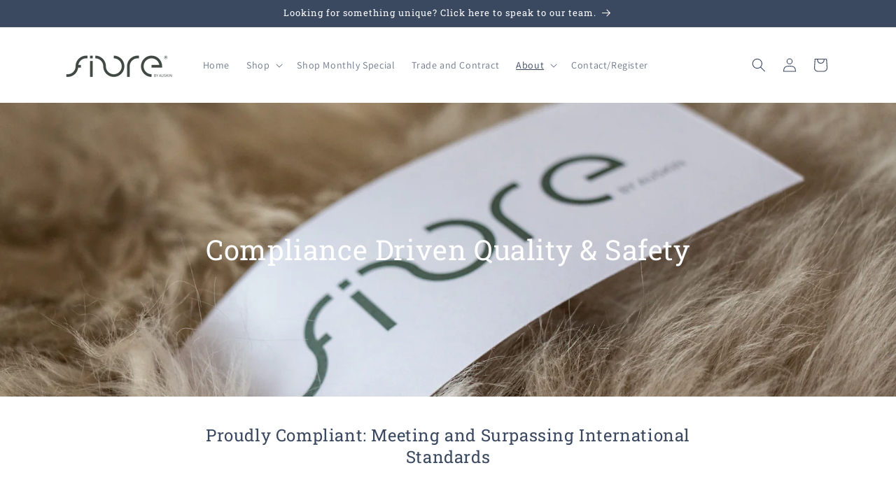

--- FILE ---
content_type: text/html; charset=utf-8
request_url: https://fibrenzb2b.com/pages/compliance-driven-quality-safety
body_size: 33350
content:
<!doctype html>
<html class="no-js" lang="en">
  <head>
    <meta charset="utf-8">
    <meta http-equiv="X-UA-Compatible" content="IE=edge">
    <meta name="viewport" content="width=device-width,initial-scale=1">
    <meta name="theme-color" content="">
    <link rel="canonical" href="https://fibrenzb2b.com/pages/compliance-driven-quality-safety"><link rel="icon" type="image/png" href="//fibrenzb2b.com/cdn/shop/files/Fibre_Square_2b6859cc-cf39-49c9-bb32-c2a0380bcba6.jpg?crop=center&height=32&v=1710886491&width=32"><link rel="preconnect" href="https://fonts.shopifycdn.com" crossorigin><title>
      Compliance Driven Quality &amp; Safety
 &ndash; Fibre by Auskin NZ</title>

    

    

<meta property="og:site_name" content="Fibre by Auskin NZ">
<meta property="og:url" content="https://fibrenzb2b.com/pages/compliance-driven-quality-safety">
<meta property="og:title" content="Compliance Driven Quality &amp; Safety">
<meta property="og:type" content="website">
<meta property="og:description" content="Fibre by Auskin NZ"><meta property="og:image" content="http://fibrenzb2b.com/cdn/shop/files/Untitled_design.png?v=1738702651">
  <meta property="og:image:secure_url" content="https://fibrenzb2b.com/cdn/shop/files/Untitled_design.png?v=1738702651">
  <meta property="og:image:width" content="1200">
  <meta property="og:image:height" content="628"><meta name="twitter:card" content="summary_large_image">
<meta name="twitter:title" content="Compliance Driven Quality &amp; Safety">
<meta name="twitter:description" content="Fibre by Auskin NZ">


    <script src="//fibrenzb2b.com/cdn/shop/t/3/assets/constants.js?v=58251544750838685771707079572" defer="defer"></script>
    <script src="//fibrenzb2b.com/cdn/shop/t/3/assets/pubsub.js?v=158357773527763999511707079572" defer="defer"></script>
    <script src="//fibrenzb2b.com/cdn/shop/t/3/assets/global.js?v=54939145903281508041707079572" defer="defer"></script><script src="//fibrenzb2b.com/cdn/shop/t/3/assets/animations.js?v=88693664871331136111707079570" defer="defer"></script><script>window.performance && window.performance.mark && window.performance.mark('shopify.content_for_header.start');</script><meta id="shopify-digital-wallet" name="shopify-digital-wallet" content="/62615126265/digital_wallets/dialog">
<script async="async" src="/checkouts/internal/preloads.js?locale=en-NZ"></script>
<script id="shopify-features" type="application/json">{"accessToken":"fbc38613fa4a5ec64d4173f0640ef703","betas":["rich-media-storefront-analytics"],"domain":"fibrenzb2b.com","predictiveSearch":true,"shopId":62615126265,"locale":"en"}</script>
<script>var Shopify = Shopify || {};
Shopify.shop = "fibre-by-auskin-nz.myshopify.com";
Shopify.locale = "en";
Shopify.currency = {"active":"NZD","rate":"1.0"};
Shopify.country = "NZ";
Shopify.theme = {"name":"FBA NZ 2024","id":140367003897,"schema_name":"Dawn","schema_version":"11.0.0","theme_store_id":null,"role":"main"};
Shopify.theme.handle = "null";
Shopify.theme.style = {"id":null,"handle":null};
Shopify.cdnHost = "fibrenzb2b.com/cdn";
Shopify.routes = Shopify.routes || {};
Shopify.routes.root = "/";</script>
<script type="module">!function(o){(o.Shopify=o.Shopify||{}).modules=!0}(window);</script>
<script>!function(o){function n(){var o=[];function n(){o.push(Array.prototype.slice.apply(arguments))}return n.q=o,n}var t=o.Shopify=o.Shopify||{};t.loadFeatures=n(),t.autoloadFeatures=n()}(window);</script>
<script id="shop-js-analytics" type="application/json">{"pageType":"page"}</script>
<script defer="defer" async type="module" src="//fibrenzb2b.com/cdn/shopifycloud/shop-js/modules/v2/client.init-shop-cart-sync_BN7fPSNr.en.esm.js"></script>
<script defer="defer" async type="module" src="//fibrenzb2b.com/cdn/shopifycloud/shop-js/modules/v2/chunk.common_Cbph3Kss.esm.js"></script>
<script defer="defer" async type="module" src="//fibrenzb2b.com/cdn/shopifycloud/shop-js/modules/v2/chunk.modal_DKumMAJ1.esm.js"></script>
<script type="module">
  await import("//fibrenzb2b.com/cdn/shopifycloud/shop-js/modules/v2/client.init-shop-cart-sync_BN7fPSNr.en.esm.js");
await import("//fibrenzb2b.com/cdn/shopifycloud/shop-js/modules/v2/chunk.common_Cbph3Kss.esm.js");
await import("//fibrenzb2b.com/cdn/shopifycloud/shop-js/modules/v2/chunk.modal_DKumMAJ1.esm.js");

  window.Shopify.SignInWithShop?.initShopCartSync?.({"fedCMEnabled":true,"windoidEnabled":true});

</script>
<script>(function() {
  var isLoaded = false;
  function asyncLoad() {
    if (isLoaded) return;
    isLoaded = true;
    var urls = ["https:\/\/cdn.shopify.com\/s\/files\/1\/0626\/1512\/6265\/t\/2\/assets\/globo.formbuilder.init.js?v=1643843964\u0026shop=fibre-by-auskin-nz.myshopify.com","https:\/\/cdn.s3.pop-convert.com\/pcjs.production.min.js?unique_id=fibre-by-auskin-nz.myshopify.com\u0026shop=fibre-by-auskin-nz.myshopify.com","https:\/\/script.pop-convert.com\/new-micro\/production.pc.min.js?unique_id=fibre-by-auskin-nz.myshopify.com\u0026shop=fibre-by-auskin-nz.myshopify.com"];
    for (var i = 0; i < urls.length; i++) {
      var s = document.createElement('script');
      s.type = 'text/javascript';
      s.async = true;
      s.src = urls[i];
      var x = document.getElementsByTagName('script')[0];
      x.parentNode.insertBefore(s, x);
    }
  };
  if(window.attachEvent) {
    window.attachEvent('onload', asyncLoad);
  } else {
    window.addEventListener('load', asyncLoad, false);
  }
})();</script>
<script id="__st">var __st={"a":62615126265,"offset":46800,"reqid":"808f5f80-c4df-40fd-befd-3f4e554a5fad-1769900466","pageurl":"fibrenzb2b.com\/pages\/compliance-driven-quality-safety","s":"pages-107915215097","u":"cd147babc053","p":"page","rtyp":"page","rid":107915215097};</script>
<script>window.ShopifyPaypalV4VisibilityTracking = true;</script>
<script id="captcha-bootstrap">!function(){'use strict';const t='contact',e='account',n='new_comment',o=[[t,t],['blogs',n],['comments',n],[t,'customer']],c=[[e,'customer_login'],[e,'guest_login'],[e,'recover_customer_password'],[e,'create_customer']],r=t=>t.map((([t,e])=>`form[action*='/${t}']:not([data-nocaptcha='true']) input[name='form_type'][value='${e}']`)).join(','),a=t=>()=>t?[...document.querySelectorAll(t)].map((t=>t.form)):[];function s(){const t=[...o],e=r(t);return a(e)}const i='password',u='form_key',d=['recaptcha-v3-token','g-recaptcha-response','h-captcha-response',i],f=()=>{try{return window.sessionStorage}catch{return}},m='__shopify_v',_=t=>t.elements[u];function p(t,e,n=!1){try{const o=window.sessionStorage,c=JSON.parse(o.getItem(e)),{data:r}=function(t){const{data:e,action:n}=t;return t[m]||n?{data:e,action:n}:{data:t,action:n}}(c);for(const[e,n]of Object.entries(r))t.elements[e]&&(t.elements[e].value=n);n&&o.removeItem(e)}catch(o){console.error('form repopulation failed',{error:o})}}const l='form_type',E='cptcha';function T(t){t.dataset[E]=!0}const w=window,h=w.document,L='Shopify',v='ce_forms',y='captcha';let A=!1;((t,e)=>{const n=(g='f06e6c50-85a8-45c8-87d0-21a2b65856fe',I='https://cdn.shopify.com/shopifycloud/storefront-forms-hcaptcha/ce_storefront_forms_captcha_hcaptcha.v1.5.2.iife.js',D={infoText:'Protected by hCaptcha',privacyText:'Privacy',termsText:'Terms'},(t,e,n)=>{const o=w[L][v],c=o.bindForm;if(c)return c(t,g,e,D).then(n);var r;o.q.push([[t,g,e,D],n]),r=I,A||(h.body.append(Object.assign(h.createElement('script'),{id:'captcha-provider',async:!0,src:r})),A=!0)});var g,I,D;w[L]=w[L]||{},w[L][v]=w[L][v]||{},w[L][v].q=[],w[L][y]=w[L][y]||{},w[L][y].protect=function(t,e){n(t,void 0,e),T(t)},Object.freeze(w[L][y]),function(t,e,n,w,h,L){const[v,y,A,g]=function(t,e,n){const i=e?o:[],u=t?c:[],d=[...i,...u],f=r(d),m=r(i),_=r(d.filter((([t,e])=>n.includes(e))));return[a(f),a(m),a(_),s()]}(w,h,L),I=t=>{const e=t.target;return e instanceof HTMLFormElement?e:e&&e.form},D=t=>v().includes(t);t.addEventListener('submit',(t=>{const e=I(t);if(!e)return;const n=D(e)&&!e.dataset.hcaptchaBound&&!e.dataset.recaptchaBound,o=_(e),c=g().includes(e)&&(!o||!o.value);(n||c)&&t.preventDefault(),c&&!n&&(function(t){try{if(!f())return;!function(t){const e=f();if(!e)return;const n=_(t);if(!n)return;const o=n.value;o&&e.removeItem(o)}(t);const e=Array.from(Array(32),(()=>Math.random().toString(36)[2])).join('');!function(t,e){_(t)||t.append(Object.assign(document.createElement('input'),{type:'hidden',name:u})),t.elements[u].value=e}(t,e),function(t,e){const n=f();if(!n)return;const o=[...t.querySelectorAll(`input[type='${i}']`)].map((({name:t})=>t)),c=[...d,...o],r={};for(const[a,s]of new FormData(t).entries())c.includes(a)||(r[a]=s);n.setItem(e,JSON.stringify({[m]:1,action:t.action,data:r}))}(t,e)}catch(e){console.error('failed to persist form',e)}}(e),e.submit())}));const S=(t,e)=>{t&&!t.dataset[E]&&(n(t,e.some((e=>e===t))),T(t))};for(const o of['focusin','change'])t.addEventListener(o,(t=>{const e=I(t);D(e)&&S(e,y())}));const B=e.get('form_key'),M=e.get(l),P=B&&M;t.addEventListener('DOMContentLoaded',(()=>{const t=y();if(P)for(const e of t)e.elements[l].value===M&&p(e,B);[...new Set([...A(),...v().filter((t=>'true'===t.dataset.shopifyCaptcha))])].forEach((e=>S(e,t)))}))}(h,new URLSearchParams(w.location.search),n,t,e,['guest_login'])})(!1,!0)}();</script>
<script integrity="sha256-4kQ18oKyAcykRKYeNunJcIwy7WH5gtpwJnB7kiuLZ1E=" data-source-attribution="shopify.loadfeatures" defer="defer" src="//fibrenzb2b.com/cdn/shopifycloud/storefront/assets/storefront/load_feature-a0a9edcb.js" crossorigin="anonymous"></script>
<script data-source-attribution="shopify.dynamic_checkout.dynamic.init">var Shopify=Shopify||{};Shopify.PaymentButton=Shopify.PaymentButton||{isStorefrontPortableWallets:!0,init:function(){window.Shopify.PaymentButton.init=function(){};var t=document.createElement("script");t.src="https://fibrenzb2b.com/cdn/shopifycloud/portable-wallets/latest/portable-wallets.en.js",t.type="module",document.head.appendChild(t)}};
</script>
<script data-source-attribution="shopify.dynamic_checkout.buyer_consent">
  function portableWalletsHideBuyerConsent(e){var t=document.getElementById("shopify-buyer-consent"),n=document.getElementById("shopify-subscription-policy-button");t&&n&&(t.classList.add("hidden"),t.setAttribute("aria-hidden","true"),n.removeEventListener("click",e))}function portableWalletsShowBuyerConsent(e){var t=document.getElementById("shopify-buyer-consent"),n=document.getElementById("shopify-subscription-policy-button");t&&n&&(t.classList.remove("hidden"),t.removeAttribute("aria-hidden"),n.addEventListener("click",e))}window.Shopify?.PaymentButton&&(window.Shopify.PaymentButton.hideBuyerConsent=portableWalletsHideBuyerConsent,window.Shopify.PaymentButton.showBuyerConsent=portableWalletsShowBuyerConsent);
</script>
<script data-source-attribution="shopify.dynamic_checkout.cart.bootstrap">document.addEventListener("DOMContentLoaded",(function(){function t(){return document.querySelector("shopify-accelerated-checkout-cart, shopify-accelerated-checkout")}if(t())Shopify.PaymentButton.init();else{new MutationObserver((function(e,n){t()&&(Shopify.PaymentButton.init(),n.disconnect())})).observe(document.body,{childList:!0,subtree:!0})}}));
</script>
<script id="sections-script" data-sections="header" defer="defer" src="//fibrenzb2b.com/cdn/shop/t/3/compiled_assets/scripts.js?v=578"></script>
<script>window.performance && window.performance.mark && window.performance.mark('shopify.content_for_header.end');</script>


    <style data-shopify>
      @font-face {
  font-family: Assistant;
  font-weight: 400;
  font-style: normal;
  font-display: swap;
  src: url("//fibrenzb2b.com/cdn/fonts/assistant/assistant_n4.9120912a469cad1cc292572851508ca49d12e768.woff2") format("woff2"),
       url("//fibrenzb2b.com/cdn/fonts/assistant/assistant_n4.6e9875ce64e0fefcd3f4446b7ec9036b3ddd2985.woff") format("woff");
}

      @font-face {
  font-family: Assistant;
  font-weight: 700;
  font-style: normal;
  font-display: swap;
  src: url("//fibrenzb2b.com/cdn/fonts/assistant/assistant_n7.bf44452348ec8b8efa3aa3068825305886b1c83c.woff2") format("woff2"),
       url("//fibrenzb2b.com/cdn/fonts/assistant/assistant_n7.0c887fee83f6b3bda822f1150b912c72da0f7b64.woff") format("woff");
}

      
      
      @font-face {
  font-family: "Roboto Slab";
  font-weight: 400;
  font-style: normal;
  font-display: swap;
  src: url("//fibrenzb2b.com/cdn/fonts/roboto_slab/robotoslab_n4.d3a9266696fe77645ad2b6579a2b30c11742dc68.woff2") format("woff2"),
       url("//fibrenzb2b.com/cdn/fonts/roboto_slab/robotoslab_n4.ac73924d0e45cb28b8adb30cbb4ff26dbe125c23.woff") format("woff");
}


      
        :root,
        .color-background-1 {
          --color-background: 255,255,255;
        
          --gradient-background: #ffffff;
        
        --color-foreground: 58,72,96;
        --color-shadow: 58,72,96;
        --color-button: 58,72,96;
        --color-button-text: 255,255,255;
        --color-secondary-button: 255,255,255;
        --color-secondary-button-text: 58,72,96;
        --color-link: 58,72,96;
        --color-badge-foreground: 58,72,96;
        --color-badge-background: 255,255,255;
        --color-badge-border: 58,72,96;
        --payment-terms-background-color: rgb(255 255 255);
      }
      
        
        .color-background-2 {
          --color-background: 243,243,243;
        
          --gradient-background: #f3f3f3;
        
        --color-foreground: 18,18,18;
        --color-shadow: 18,18,18;
        --color-button: 18,18,18;
        --color-button-text: 243,243,243;
        --color-secondary-button: 243,243,243;
        --color-secondary-button-text: 18,18,18;
        --color-link: 18,18,18;
        --color-badge-foreground: 18,18,18;
        --color-badge-background: 243,243,243;
        --color-badge-border: 18,18,18;
        --payment-terms-background-color: rgb(243 243 243);
      }
      
        
        .color-inverse {
          --color-background: 58,72,96;
        
          --gradient-background: #3a4860;
        
        --color-foreground: 255,255,255;
        --color-shadow: 58,72,96;
        --color-button: 255,255,255;
        --color-button-text: 58,72,96;
        --color-secondary-button: 58,72,96;
        --color-secondary-button-text: 255,255,255;
        --color-link: 255,255,255;
        --color-badge-foreground: 255,255,255;
        --color-badge-background: 58,72,96;
        --color-badge-border: 255,255,255;
        --payment-terms-background-color: rgb(58 72 96);
      }
      
        
        .color-accent-1 {
          --color-background: 18,18,18;
        
          --gradient-background: #121212;
        
        --color-foreground: 255,255,255;
        --color-shadow: 18,18,18;
        --color-button: 255,255,255;
        --color-button-text: 18,18,18;
        --color-secondary-button: 18,18,18;
        --color-secondary-button-text: 255,255,255;
        --color-link: 255,255,255;
        --color-badge-foreground: 255,255,255;
        --color-badge-background: 18,18,18;
        --color-badge-border: 255,255,255;
        --payment-terms-background-color: rgb(18 18 18);
      }
      
        
        .color-accent-2 {
          --color-background: 51,79,180;
        
          --gradient-background: #334fb4;
        
        --color-foreground: 255,255,255;
        --color-shadow: 18,18,18;
        --color-button: 255,255,255;
        --color-button-text: 51,79,180;
        --color-secondary-button: 51,79,180;
        --color-secondary-button-text: 255,255,255;
        --color-link: 255,255,255;
        --color-badge-foreground: 255,255,255;
        --color-badge-background: 51,79,180;
        --color-badge-border: 255,255,255;
        --payment-terms-background-color: rgb(51 79 180);
      }
      

      body, .color-background-1, .color-background-2, .color-inverse, .color-accent-1, .color-accent-2 {
        color: rgba(var(--color-foreground), 0.75);
        background-color: rgb(var(--color-background));
      }

      :root {
        --font-body-family: Assistant, sans-serif;
        --font-body-style: normal;
        --font-body-weight: 400;
        --font-body-weight-bold: 700;

        --font-heading-family: "Roboto Slab", serif;
        --font-heading-style: normal;
        --font-heading-weight: 400;

        --font-body-scale: 1.0;
        --font-heading-scale: 1.0;

        --media-padding: px;
        --media-border-opacity: 0.05;
        --media-border-width: 1px;
        --media-radius: 0px;
        --media-shadow-opacity: 0.0;
        --media-shadow-horizontal-offset: 0px;
        --media-shadow-vertical-offset: 4px;
        --media-shadow-blur-radius: 5px;
        --media-shadow-visible: 0;

        --page-width: 120rem;
        --page-width-margin: 0rem;

        --product-card-image-padding: 0.0rem;
        --product-card-corner-radius: 0.0rem;
        --product-card-text-alignment: left;
        --product-card-border-width: 0.0rem;
        --product-card-border-opacity: 0.1;
        --product-card-shadow-opacity: 0.0;
        --product-card-shadow-visible: 0;
        --product-card-shadow-horizontal-offset: 0.0rem;
        --product-card-shadow-vertical-offset: 0.4rem;
        --product-card-shadow-blur-radius: 0.5rem;

        --collection-card-image-padding: 0.0rem;
        --collection-card-corner-radius: 0.0rem;
        --collection-card-text-alignment: left;
        --collection-card-border-width: 0.0rem;
        --collection-card-border-opacity: 0.1;
        --collection-card-shadow-opacity: 0.0;
        --collection-card-shadow-visible: 0;
        --collection-card-shadow-horizontal-offset: 0.0rem;
        --collection-card-shadow-vertical-offset: 0.4rem;
        --collection-card-shadow-blur-radius: 0.5rem;

        --blog-card-image-padding: 0.0rem;
        --blog-card-corner-radius: 0.0rem;
        --blog-card-text-alignment: left;
        --blog-card-border-width: 0.0rem;
        --blog-card-border-opacity: 0.1;
        --blog-card-shadow-opacity: 0.0;
        --blog-card-shadow-visible: 0;
        --blog-card-shadow-horizontal-offset: 0.0rem;
        --blog-card-shadow-vertical-offset: 0.4rem;
        --blog-card-shadow-blur-radius: 0.5rem;

        --badge-corner-radius: 4.0rem;

        --popup-border-width: 1px;
        --popup-border-opacity: 0.1;
        --popup-corner-radius: 0px;
        --popup-shadow-opacity: 0.05;
        --popup-shadow-horizontal-offset: 0px;
        --popup-shadow-vertical-offset: 4px;
        --popup-shadow-blur-radius: 5px;

        --drawer-border-width: 1px;
        --drawer-border-opacity: 0.1;
        --drawer-shadow-opacity: 0.0;
        --drawer-shadow-horizontal-offset: 0px;
        --drawer-shadow-vertical-offset: 4px;
        --drawer-shadow-blur-radius: 5px;

        --spacing-sections-desktop: 0px;
        --spacing-sections-mobile: 0px;

        --grid-desktop-vertical-spacing: 8px;
        --grid-desktop-horizontal-spacing: 8px;
        --grid-mobile-vertical-spacing: 4px;
        --grid-mobile-horizontal-spacing: 4px;

        --text-boxes-border-opacity: 0.1;
        --text-boxes-border-width: 0px;
        --text-boxes-radius: 0px;
        --text-boxes-shadow-opacity: 0.0;
        --text-boxes-shadow-visible: 0;
        --text-boxes-shadow-horizontal-offset: 0px;
        --text-boxes-shadow-vertical-offset: 4px;
        --text-boxes-shadow-blur-radius: 5px;

        --buttons-radius: 0px;
        --buttons-radius-outset: 0px;
        --buttons-border-width: 1px;
        --buttons-border-opacity: 1.0;
        --buttons-shadow-opacity: 0.0;
        --buttons-shadow-visible: 0;
        --buttons-shadow-horizontal-offset: 0px;
        --buttons-shadow-vertical-offset: 4px;
        --buttons-shadow-blur-radius: 5px;
        --buttons-border-offset: 0px;

        --inputs-radius: 0px;
        --inputs-border-width: 1px;
        --inputs-border-opacity: 0.55;
        --inputs-shadow-opacity: 0.0;
        --inputs-shadow-horizontal-offset: 0px;
        --inputs-margin-offset: 0px;
        --inputs-shadow-vertical-offset: 4px;
        --inputs-shadow-blur-radius: 5px;
        --inputs-radius-outset: 0px;

        --variant-pills-radius: 40px;
        --variant-pills-border-width: 1px;
        --variant-pills-border-opacity: 0.55;
        --variant-pills-shadow-opacity: 0.0;
        --variant-pills-shadow-horizontal-offset: 0px;
        --variant-pills-shadow-vertical-offset: 4px;
        --variant-pills-shadow-blur-radius: 5px;
      }

      *,
      *::before,
      *::after {
        box-sizing: inherit;
      }

      html {
        box-sizing: border-box;
        font-size: calc(var(--font-body-scale) * 62.5%);
        height: 100%;
      }

      body {
        display: grid;
        grid-template-rows: auto auto 1fr auto;
        grid-template-columns: 100%;
        min-height: 100%;
        margin: 0;
        font-size: 1.5rem;
        letter-spacing: 0.06rem;
        line-height: calc(1 + 0.8 / var(--font-body-scale));
        font-family: var(--font-body-family);
        font-style: var(--font-body-style);
        font-weight: var(--font-body-weight);
      }

      @media screen and (min-width: 750px) {
        body {
          font-size: 1.6rem;
        }
      }
    </style>

    <link href="//fibrenzb2b.com/cdn/shop/t/3/assets/base.css?v=165191016556652226921707079570" rel="stylesheet" type="text/css" media="all" />
<link rel="preload" as="font" href="//fibrenzb2b.com/cdn/fonts/assistant/assistant_n4.9120912a469cad1cc292572851508ca49d12e768.woff2" type="font/woff2" crossorigin><link rel="preload" as="font" href="//fibrenzb2b.com/cdn/fonts/roboto_slab/robotoslab_n4.d3a9266696fe77645ad2b6579a2b30c11742dc68.woff2" type="font/woff2" crossorigin><link href="//fibrenzb2b.com/cdn/shop/t/3/assets/component-localization-form.css?v=143319823105703127341707079571" rel="stylesheet" type="text/css" media="all" />
      <script src="//fibrenzb2b.com/cdn/shop/t/3/assets/localization-form.js?v=161644695336821385561707079572" defer="defer"></script><link
        rel="stylesheet"
        href="//fibrenzb2b.com/cdn/shop/t/3/assets/component-predictive-search.css?v=118923337488134913561707079571"
        media="print"
        onload="this.media='all'"
      ><script>
      document.documentElement.className = document.documentElement.className.replace('no-js', 'js');
      if (Shopify.designMode) {
        document.documentElement.classList.add('shopify-design-mode');
      }
    </script>
  
  <!-- "snippets/shogun-head.liquid" was not rendered, the associated app was uninstalled -->
<link href="https://monorail-edge.shopifysvc.com" rel="dns-prefetch">
<script>(function(){if ("sendBeacon" in navigator && "performance" in window) {try {var session_token_from_headers = performance.getEntriesByType('navigation')[0].serverTiming.find(x => x.name == '_s').description;} catch {var session_token_from_headers = undefined;}var session_cookie_matches = document.cookie.match(/_shopify_s=([^;]*)/);var session_token_from_cookie = session_cookie_matches && session_cookie_matches.length === 2 ? session_cookie_matches[1] : "";var session_token = session_token_from_headers || session_token_from_cookie || "";function handle_abandonment_event(e) {var entries = performance.getEntries().filter(function(entry) {return /monorail-edge.shopifysvc.com/.test(entry.name);});if (!window.abandonment_tracked && entries.length === 0) {window.abandonment_tracked = true;var currentMs = Date.now();var navigation_start = performance.timing.navigationStart;var payload = {shop_id: 62615126265,url: window.location.href,navigation_start,duration: currentMs - navigation_start,session_token,page_type: "page"};window.navigator.sendBeacon("https://monorail-edge.shopifysvc.com/v1/produce", JSON.stringify({schema_id: "online_store_buyer_site_abandonment/1.1",payload: payload,metadata: {event_created_at_ms: currentMs,event_sent_at_ms: currentMs}}));}}window.addEventListener('pagehide', handle_abandonment_event);}}());</script>
<script id="web-pixels-manager-setup">(function e(e,d,r,n,o){if(void 0===o&&(o={}),!Boolean(null===(a=null===(i=window.Shopify)||void 0===i?void 0:i.analytics)||void 0===a?void 0:a.replayQueue)){var i,a;window.Shopify=window.Shopify||{};var t=window.Shopify;t.analytics=t.analytics||{};var s=t.analytics;s.replayQueue=[],s.publish=function(e,d,r){return s.replayQueue.push([e,d,r]),!0};try{self.performance.mark("wpm:start")}catch(e){}var l=function(){var e={modern:/Edge?\/(1{2}[4-9]|1[2-9]\d|[2-9]\d{2}|\d{4,})\.\d+(\.\d+|)|Firefox\/(1{2}[4-9]|1[2-9]\d|[2-9]\d{2}|\d{4,})\.\d+(\.\d+|)|Chrom(ium|e)\/(9{2}|\d{3,})\.\d+(\.\d+|)|(Maci|X1{2}).+ Version\/(15\.\d+|(1[6-9]|[2-9]\d|\d{3,})\.\d+)([,.]\d+|)( \(\w+\)|)( Mobile\/\w+|) Safari\/|Chrome.+OPR\/(9{2}|\d{3,})\.\d+\.\d+|(CPU[ +]OS|iPhone[ +]OS|CPU[ +]iPhone|CPU IPhone OS|CPU iPad OS)[ +]+(15[._]\d+|(1[6-9]|[2-9]\d|\d{3,})[._]\d+)([._]\d+|)|Android:?[ /-](13[3-9]|1[4-9]\d|[2-9]\d{2}|\d{4,})(\.\d+|)(\.\d+|)|Android.+Firefox\/(13[5-9]|1[4-9]\d|[2-9]\d{2}|\d{4,})\.\d+(\.\d+|)|Android.+Chrom(ium|e)\/(13[3-9]|1[4-9]\d|[2-9]\d{2}|\d{4,})\.\d+(\.\d+|)|SamsungBrowser\/([2-9]\d|\d{3,})\.\d+/,legacy:/Edge?\/(1[6-9]|[2-9]\d|\d{3,})\.\d+(\.\d+|)|Firefox\/(5[4-9]|[6-9]\d|\d{3,})\.\d+(\.\d+|)|Chrom(ium|e)\/(5[1-9]|[6-9]\d|\d{3,})\.\d+(\.\d+|)([\d.]+$|.*Safari\/(?![\d.]+ Edge\/[\d.]+$))|(Maci|X1{2}).+ Version\/(10\.\d+|(1[1-9]|[2-9]\d|\d{3,})\.\d+)([,.]\d+|)( \(\w+\)|)( Mobile\/\w+|) Safari\/|Chrome.+OPR\/(3[89]|[4-9]\d|\d{3,})\.\d+\.\d+|(CPU[ +]OS|iPhone[ +]OS|CPU[ +]iPhone|CPU IPhone OS|CPU iPad OS)[ +]+(10[._]\d+|(1[1-9]|[2-9]\d|\d{3,})[._]\d+)([._]\d+|)|Android:?[ /-](13[3-9]|1[4-9]\d|[2-9]\d{2}|\d{4,})(\.\d+|)(\.\d+|)|Mobile Safari.+OPR\/([89]\d|\d{3,})\.\d+\.\d+|Android.+Firefox\/(13[5-9]|1[4-9]\d|[2-9]\d{2}|\d{4,})\.\d+(\.\d+|)|Android.+Chrom(ium|e)\/(13[3-9]|1[4-9]\d|[2-9]\d{2}|\d{4,})\.\d+(\.\d+|)|Android.+(UC? ?Browser|UCWEB|U3)[ /]?(15\.([5-9]|\d{2,})|(1[6-9]|[2-9]\d|\d{3,})\.\d+)\.\d+|SamsungBrowser\/(5\.\d+|([6-9]|\d{2,})\.\d+)|Android.+MQ{2}Browser\/(14(\.(9|\d{2,})|)|(1[5-9]|[2-9]\d|\d{3,})(\.\d+|))(\.\d+|)|K[Aa][Ii]OS\/(3\.\d+|([4-9]|\d{2,})\.\d+)(\.\d+|)/},d=e.modern,r=e.legacy,n=navigator.userAgent;return n.match(d)?"modern":n.match(r)?"legacy":"unknown"}(),u="modern"===l?"modern":"legacy",c=(null!=n?n:{modern:"",legacy:""})[u],f=function(e){return[e.baseUrl,"/wpm","/b",e.hashVersion,"modern"===e.buildTarget?"m":"l",".js"].join("")}({baseUrl:d,hashVersion:r,buildTarget:u}),m=function(e){var d=e.version,r=e.bundleTarget,n=e.surface,o=e.pageUrl,i=e.monorailEndpoint;return{emit:function(e){var a=e.status,t=e.errorMsg,s=(new Date).getTime(),l=JSON.stringify({metadata:{event_sent_at_ms:s},events:[{schema_id:"web_pixels_manager_load/3.1",payload:{version:d,bundle_target:r,page_url:o,status:a,surface:n,error_msg:t},metadata:{event_created_at_ms:s}}]});if(!i)return console&&console.warn&&console.warn("[Web Pixels Manager] No Monorail endpoint provided, skipping logging."),!1;try{return self.navigator.sendBeacon.bind(self.navigator)(i,l)}catch(e){}var u=new XMLHttpRequest;try{return u.open("POST",i,!0),u.setRequestHeader("Content-Type","text/plain"),u.send(l),!0}catch(e){return console&&console.warn&&console.warn("[Web Pixels Manager] Got an unhandled error while logging to Monorail."),!1}}}}({version:r,bundleTarget:l,surface:e.surface,pageUrl:self.location.href,monorailEndpoint:e.monorailEndpoint});try{o.browserTarget=l,function(e){var d=e.src,r=e.async,n=void 0===r||r,o=e.onload,i=e.onerror,a=e.sri,t=e.scriptDataAttributes,s=void 0===t?{}:t,l=document.createElement("script"),u=document.querySelector("head"),c=document.querySelector("body");if(l.async=n,l.src=d,a&&(l.integrity=a,l.crossOrigin="anonymous"),s)for(var f in s)if(Object.prototype.hasOwnProperty.call(s,f))try{l.dataset[f]=s[f]}catch(e){}if(o&&l.addEventListener("load",o),i&&l.addEventListener("error",i),u)u.appendChild(l);else{if(!c)throw new Error("Did not find a head or body element to append the script");c.appendChild(l)}}({src:f,async:!0,onload:function(){if(!function(){var e,d;return Boolean(null===(d=null===(e=window.Shopify)||void 0===e?void 0:e.analytics)||void 0===d?void 0:d.initialized)}()){var d=window.webPixelsManager.init(e)||void 0;if(d){var r=window.Shopify.analytics;r.replayQueue.forEach((function(e){var r=e[0],n=e[1],o=e[2];d.publishCustomEvent(r,n,o)})),r.replayQueue=[],r.publish=d.publishCustomEvent,r.visitor=d.visitor,r.initialized=!0}}},onerror:function(){return m.emit({status:"failed",errorMsg:"".concat(f," has failed to load")})},sri:function(e){var d=/^sha384-[A-Za-z0-9+/=]+$/;return"string"==typeof e&&d.test(e)}(c)?c:"",scriptDataAttributes:o}),m.emit({status:"loading"})}catch(e){m.emit({status:"failed",errorMsg:(null==e?void 0:e.message)||"Unknown error"})}}})({shopId: 62615126265,storefrontBaseUrl: "https://fibrenzb2b.com",extensionsBaseUrl: "https://extensions.shopifycdn.com/cdn/shopifycloud/web-pixels-manager",monorailEndpoint: "https://monorail-edge.shopifysvc.com/unstable/produce_batch",surface: "storefront-renderer",enabledBetaFlags: ["2dca8a86"],webPixelsConfigList: [{"id":"1412497657","configuration":"{\"accountID\":\"fibre-by-auskin-nz\"}","eventPayloadVersion":"v1","runtimeContext":"STRICT","scriptVersion":"5503eca56790d6863e31590c8c364ee3","type":"APP","apiClientId":12388204545,"privacyPurposes":["ANALYTICS","MARKETING","SALE_OF_DATA"],"dataSharingAdjustments":{"protectedCustomerApprovalScopes":["read_customer_email","read_customer_name","read_customer_personal_data","read_customer_phone"]}},{"id":"493781241","configuration":"{\"config\":\"{\\\"pixel_id\\\":\\\"G-J80W37QE91\\\",\\\"gtag_events\\\":[{\\\"type\\\":\\\"begin_checkout\\\",\\\"action_label\\\":\\\"G-J80W37QE91\\\"},{\\\"type\\\":\\\"search\\\",\\\"action_label\\\":\\\"G-J80W37QE91\\\"},{\\\"type\\\":\\\"view_item\\\",\\\"action_label\\\":\\\"G-J80W37QE91\\\"},{\\\"type\\\":\\\"purchase\\\",\\\"action_label\\\":\\\"G-J80W37QE91\\\"},{\\\"type\\\":\\\"page_view\\\",\\\"action_label\\\":\\\"G-J80W37QE91\\\"},{\\\"type\\\":\\\"add_payment_info\\\",\\\"action_label\\\":\\\"G-J80W37QE91\\\"},{\\\"type\\\":\\\"add_to_cart\\\",\\\"action_label\\\":\\\"G-J80W37QE91\\\"}],\\\"enable_monitoring_mode\\\":false}\"}","eventPayloadVersion":"v1","runtimeContext":"OPEN","scriptVersion":"b2a88bafab3e21179ed38636efcd8a93","type":"APP","apiClientId":1780363,"privacyPurposes":[],"dataSharingAdjustments":{"protectedCustomerApprovalScopes":["read_customer_address","read_customer_email","read_customer_name","read_customer_personal_data","read_customer_phone"]}},{"id":"shopify-app-pixel","configuration":"{}","eventPayloadVersion":"v1","runtimeContext":"STRICT","scriptVersion":"0450","apiClientId":"shopify-pixel","type":"APP","privacyPurposes":["ANALYTICS","MARKETING"]},{"id":"shopify-custom-pixel","eventPayloadVersion":"v1","runtimeContext":"LAX","scriptVersion":"0450","apiClientId":"shopify-pixel","type":"CUSTOM","privacyPurposes":["ANALYTICS","MARKETING"]}],isMerchantRequest: false,initData: {"shop":{"name":"Fibre by Auskin NZ","paymentSettings":{"currencyCode":"NZD"},"myshopifyDomain":"fibre-by-auskin-nz.myshopify.com","countryCode":"NZ","storefrontUrl":"https:\/\/fibrenzb2b.com"},"customer":null,"cart":null,"checkout":null,"productVariants":[],"purchasingCompany":null},},"https://fibrenzb2b.com/cdn","1d2a099fw23dfb22ep557258f5m7a2edbae",{"modern":"","legacy":""},{"shopId":"62615126265","storefrontBaseUrl":"https:\/\/fibrenzb2b.com","extensionBaseUrl":"https:\/\/extensions.shopifycdn.com\/cdn\/shopifycloud\/web-pixels-manager","surface":"storefront-renderer","enabledBetaFlags":"[\"2dca8a86\"]","isMerchantRequest":"false","hashVersion":"1d2a099fw23dfb22ep557258f5m7a2edbae","publish":"custom","events":"[[\"page_viewed\",{}]]"});</script><script>
  window.ShopifyAnalytics = window.ShopifyAnalytics || {};
  window.ShopifyAnalytics.meta = window.ShopifyAnalytics.meta || {};
  window.ShopifyAnalytics.meta.currency = 'NZD';
  var meta = {"page":{"pageType":"page","resourceType":"page","resourceId":107915215097,"requestId":"808f5f80-c4df-40fd-befd-3f4e554a5fad-1769900466"}};
  for (var attr in meta) {
    window.ShopifyAnalytics.meta[attr] = meta[attr];
  }
</script>
<script class="analytics">
  (function () {
    var customDocumentWrite = function(content) {
      var jquery = null;

      if (window.jQuery) {
        jquery = window.jQuery;
      } else if (window.Checkout && window.Checkout.$) {
        jquery = window.Checkout.$;
      }

      if (jquery) {
        jquery('body').append(content);
      }
    };

    var hasLoggedConversion = function(token) {
      if (token) {
        return document.cookie.indexOf('loggedConversion=' + token) !== -1;
      }
      return false;
    }

    var setCookieIfConversion = function(token) {
      if (token) {
        var twoMonthsFromNow = new Date(Date.now());
        twoMonthsFromNow.setMonth(twoMonthsFromNow.getMonth() + 2);

        document.cookie = 'loggedConversion=' + token + '; expires=' + twoMonthsFromNow;
      }
    }

    var trekkie = window.ShopifyAnalytics.lib = window.trekkie = window.trekkie || [];
    if (trekkie.integrations) {
      return;
    }
    trekkie.methods = [
      'identify',
      'page',
      'ready',
      'track',
      'trackForm',
      'trackLink'
    ];
    trekkie.factory = function(method) {
      return function() {
        var args = Array.prototype.slice.call(arguments);
        args.unshift(method);
        trekkie.push(args);
        return trekkie;
      };
    };
    for (var i = 0; i < trekkie.methods.length; i++) {
      var key = trekkie.methods[i];
      trekkie[key] = trekkie.factory(key);
    }
    trekkie.load = function(config) {
      trekkie.config = config || {};
      trekkie.config.initialDocumentCookie = document.cookie;
      var first = document.getElementsByTagName('script')[0];
      var script = document.createElement('script');
      script.type = 'text/javascript';
      script.onerror = function(e) {
        var scriptFallback = document.createElement('script');
        scriptFallback.type = 'text/javascript';
        scriptFallback.onerror = function(error) {
                var Monorail = {
      produce: function produce(monorailDomain, schemaId, payload) {
        var currentMs = new Date().getTime();
        var event = {
          schema_id: schemaId,
          payload: payload,
          metadata: {
            event_created_at_ms: currentMs,
            event_sent_at_ms: currentMs
          }
        };
        return Monorail.sendRequest("https://" + monorailDomain + "/v1/produce", JSON.stringify(event));
      },
      sendRequest: function sendRequest(endpointUrl, payload) {
        // Try the sendBeacon API
        if (window && window.navigator && typeof window.navigator.sendBeacon === 'function' && typeof window.Blob === 'function' && !Monorail.isIos12()) {
          var blobData = new window.Blob([payload], {
            type: 'text/plain'
          });

          if (window.navigator.sendBeacon(endpointUrl, blobData)) {
            return true;
          } // sendBeacon was not successful

        } // XHR beacon

        var xhr = new XMLHttpRequest();

        try {
          xhr.open('POST', endpointUrl);
          xhr.setRequestHeader('Content-Type', 'text/plain');
          xhr.send(payload);
        } catch (e) {
          console.log(e);
        }

        return false;
      },
      isIos12: function isIos12() {
        return window.navigator.userAgent.lastIndexOf('iPhone; CPU iPhone OS 12_') !== -1 || window.navigator.userAgent.lastIndexOf('iPad; CPU OS 12_') !== -1;
      }
    };
    Monorail.produce('monorail-edge.shopifysvc.com',
      'trekkie_storefront_load_errors/1.1',
      {shop_id: 62615126265,
      theme_id: 140367003897,
      app_name: "storefront",
      context_url: window.location.href,
      source_url: "//fibrenzb2b.com/cdn/s/trekkie.storefront.c59ea00e0474b293ae6629561379568a2d7c4bba.min.js"});

        };
        scriptFallback.async = true;
        scriptFallback.src = '//fibrenzb2b.com/cdn/s/trekkie.storefront.c59ea00e0474b293ae6629561379568a2d7c4bba.min.js';
        first.parentNode.insertBefore(scriptFallback, first);
      };
      script.async = true;
      script.src = '//fibrenzb2b.com/cdn/s/trekkie.storefront.c59ea00e0474b293ae6629561379568a2d7c4bba.min.js';
      first.parentNode.insertBefore(script, first);
    };
    trekkie.load(
      {"Trekkie":{"appName":"storefront","development":false,"defaultAttributes":{"shopId":62615126265,"isMerchantRequest":null,"themeId":140367003897,"themeCityHash":"3127294145360878916","contentLanguage":"en","currency":"NZD"},"isServerSideCookieWritingEnabled":true,"monorailRegion":"shop_domain","enabledBetaFlags":["65f19447","b5387b81"]},"Session Attribution":{},"S2S":{"facebookCapiEnabled":false,"source":"trekkie-storefront-renderer","apiClientId":580111}}
    );

    var loaded = false;
    trekkie.ready(function() {
      if (loaded) return;
      loaded = true;

      window.ShopifyAnalytics.lib = window.trekkie;

      var originalDocumentWrite = document.write;
      document.write = customDocumentWrite;
      try { window.ShopifyAnalytics.merchantGoogleAnalytics.call(this); } catch(error) {};
      document.write = originalDocumentWrite;

      window.ShopifyAnalytics.lib.page(null,{"pageType":"page","resourceType":"page","resourceId":107915215097,"requestId":"808f5f80-c4df-40fd-befd-3f4e554a5fad-1769900466","shopifyEmitted":true});

      var match = window.location.pathname.match(/checkouts\/(.+)\/(thank_you|post_purchase)/)
      var token = match? match[1]: undefined;
      if (!hasLoggedConversion(token)) {
        setCookieIfConversion(token);
        
      }
    });


        var eventsListenerScript = document.createElement('script');
        eventsListenerScript.async = true;
        eventsListenerScript.src = "//fibrenzb2b.com/cdn/shopifycloud/storefront/assets/shop_events_listener-3da45d37.js";
        document.getElementsByTagName('head')[0].appendChild(eventsListenerScript);

})();</script>
<script
  defer
  src="https://fibrenzb2b.com/cdn/shopifycloud/perf-kit/shopify-perf-kit-3.1.0.min.js"
  data-application="storefront-renderer"
  data-shop-id="62615126265"
  data-render-region="gcp-us-central1"
  data-page-type="page"
  data-theme-instance-id="140367003897"
  data-theme-name="Dawn"
  data-theme-version="11.0.0"
  data-monorail-region="shop_domain"
  data-resource-timing-sampling-rate="10"
  data-shs="true"
  data-shs-beacon="true"
  data-shs-export-with-fetch="true"
  data-shs-logs-sample-rate="1"
  data-shs-beacon-endpoint="https://fibrenzb2b.com/api/collect"
></script>
</head>

  <body class="gradient">
    <a class="skip-to-content-link button visually-hidden" href="#MainContent">
      Skip to content
    </a><!-- BEGIN sections: header-group -->
<div id="shopify-section-sections--17471715016953__announcement-bar" class="shopify-section shopify-section-group-header-group announcement-bar-section"><link href="//fibrenzb2b.com/cdn/shop/t/3/assets/component-slideshow.css?v=107725913939919748051707079572" rel="stylesheet" type="text/css" media="all" />
<link href="//fibrenzb2b.com/cdn/shop/t/3/assets/component-slider.css?v=114212096148022386971707079572" rel="stylesheet" type="text/css" media="all" />

  <link href="//fibrenzb2b.com/cdn/shop/t/3/assets/component-list-social.css?v=567001725230041261710971394" rel="stylesheet" type="text/css" media="all" />


<div
  class="utility-bar color-inverse gradient utility-bar--bottom-border"
  
>
  <div class="page-width utility-bar__grid"><div
        class="announcement-bar"
        role="region"
        aria-label="Announcement"
        
      ><a
              href="/pages/contact"
              class="announcement-bar__link link link--text focus-inset animate-arrow"
            ><p class="announcement-bar__message h5">
            <span>Looking for something unique? Click here to speak to our team.</span><svg
  viewBox="0 0 14 10"
  fill="none"
  aria-hidden="true"
  focusable="false"
  class="icon icon-arrow"
  xmlns="http://www.w3.org/2000/svg"
>
  <path fill-rule="evenodd" clip-rule="evenodd" d="M8.537.808a.5.5 0 01.817-.162l4 4a.5.5 0 010 .708l-4 4a.5.5 0 11-.708-.708L11.793 5.5H1a.5.5 0 010-1h10.793L8.646 1.354a.5.5 0 01-.109-.546z" fill="currentColor">
</svg>

</p></a></div><div class="localization-wrapper">
</div>
  </div>
</div>


</div><div id="shopify-section-sections--17471715016953__header" class="shopify-section shopify-section-group-header-group section-header"><link rel="stylesheet" href="//fibrenzb2b.com/cdn/shop/t/3/assets/component-list-menu.css?v=151968516119678728991707079571" media="print" onload="this.media='all'">
<link rel="stylesheet" href="//fibrenzb2b.com/cdn/shop/t/3/assets/component-search.css?v=130382253973794904871707079571" media="print" onload="this.media='all'">
<link rel="stylesheet" href="//fibrenzb2b.com/cdn/shop/t/3/assets/component-menu-drawer.css?v=31331429079022630271707079571" media="print" onload="this.media='all'">
<link rel="stylesheet" href="//fibrenzb2b.com/cdn/shop/t/3/assets/component-cart-notification.css?v=54116361853792938221707079571" media="print" onload="this.media='all'">
<link rel="stylesheet" href="//fibrenzb2b.com/cdn/shop/t/3/assets/component-cart-items.css?v=63185545252468242311707079571" media="print" onload="this.media='all'"><link rel="stylesheet" href="//fibrenzb2b.com/cdn/shop/t/3/assets/component-price.css?v=70172745017360139101707079571" media="print" onload="this.media='all'">
  <link rel="stylesheet" href="//fibrenzb2b.com/cdn/shop/t/3/assets/component-loading-overlay.css?v=58800470094666109841707079571" media="print" onload="this.media='all'"><noscript><link href="//fibrenzb2b.com/cdn/shop/t/3/assets/component-list-menu.css?v=151968516119678728991707079571" rel="stylesheet" type="text/css" media="all" /></noscript>
<noscript><link href="//fibrenzb2b.com/cdn/shop/t/3/assets/component-search.css?v=130382253973794904871707079571" rel="stylesheet" type="text/css" media="all" /></noscript>
<noscript><link href="//fibrenzb2b.com/cdn/shop/t/3/assets/component-menu-drawer.css?v=31331429079022630271707079571" rel="stylesheet" type="text/css" media="all" /></noscript>
<noscript><link href="//fibrenzb2b.com/cdn/shop/t/3/assets/component-cart-notification.css?v=54116361853792938221707079571" rel="stylesheet" type="text/css" media="all" /></noscript>
<noscript><link href="//fibrenzb2b.com/cdn/shop/t/3/assets/component-cart-items.css?v=63185545252468242311707079571" rel="stylesheet" type="text/css" media="all" /></noscript>

<style>
  header-drawer {
    justify-self: start;
    margin-left: -1.2rem;
  }@media screen and (min-width: 990px) {
      header-drawer {
        display: none;
      }
    }.menu-drawer-container {
    display: flex;
  }

  .list-menu {
    list-style: none;
    padding: 0;
    margin: 0;
  }

  .list-menu--inline {
    display: inline-flex;
    flex-wrap: wrap;
  }

  summary.list-menu__item {
    padding-right: 2.7rem;
  }

  .list-menu__item {
    display: flex;
    align-items: center;
    line-height: calc(1 + 0.3 / var(--font-body-scale));
  }

  .list-menu__item--link {
    text-decoration: none;
    padding-bottom: 1rem;
    padding-top: 1rem;
    line-height: calc(1 + 0.8 / var(--font-body-scale));
  }

  @media screen and (min-width: 750px) {
    .list-menu__item--link {
      padding-bottom: 0.5rem;
      padding-top: 0.5rem;
    }
  }
</style><style data-shopify>.header {
    padding: 10px 3rem 10px 3rem;
  }

  .section-header {
    position: sticky; /* This is for fixing a Safari z-index issue. PR #2147 */
    margin-bottom: 0px;
  }

  @media screen and (min-width: 750px) {
    .section-header {
      margin-bottom: 0px;
    }
  }

  @media screen and (min-width: 990px) {
    .header {
      padding-top: 20px;
      padding-bottom: 20px;
    }
  }</style><script src="//fibrenzb2b.com/cdn/shop/t/3/assets/details-disclosure.js?v=13653116266235556501707079572" defer="defer"></script>
<script src="//fibrenzb2b.com/cdn/shop/t/3/assets/details-modal.js?v=25581673532751508451707079572" defer="defer"></script>
<script src="//fibrenzb2b.com/cdn/shop/t/3/assets/cart-notification.js?v=133508293167896966491707079571" defer="defer"></script>
<script src="//fibrenzb2b.com/cdn/shop/t/3/assets/search-form.js?v=133129549252120666541707079573" defer="defer"></script><svg xmlns="http://www.w3.org/2000/svg" class="hidden">
  <symbol id="icon-search" viewbox="0 0 18 19" fill="none">
    <path fill-rule="evenodd" clip-rule="evenodd" d="M11.03 11.68A5.784 5.784 0 112.85 3.5a5.784 5.784 0 018.18 8.18zm.26 1.12a6.78 6.78 0 11.72-.7l5.4 5.4a.5.5 0 11-.71.7l-5.41-5.4z" fill="currentColor"/>
  </symbol>

  <symbol id="icon-reset" class="icon icon-close"  fill="none" viewBox="0 0 18 18" stroke="currentColor">
    <circle r="8.5" cy="9" cx="9" stroke-opacity="0.2"/>
    <path d="M6.82972 6.82915L1.17193 1.17097" stroke-linecap="round" stroke-linejoin="round" transform="translate(5 5)"/>
    <path d="M1.22896 6.88502L6.77288 1.11523" stroke-linecap="round" stroke-linejoin="round" transform="translate(5 5)"/>
  </symbol>

  <symbol id="icon-close" class="icon icon-close" fill="none" viewBox="0 0 18 17">
    <path d="M.865 15.978a.5.5 0 00.707.707l7.433-7.431 7.579 7.282a.501.501 0 00.846-.37.5.5 0 00-.153-.351L9.712 8.546l7.417-7.416a.5.5 0 10-.707-.708L8.991 7.853 1.413.573a.5.5 0 10-.693.72l7.563 7.268-7.418 7.417z" fill="currentColor">
  </symbol>
</svg><sticky-header data-sticky-type="on-scroll-up" class="header-wrapper color-background-1 gradient"><header class="header header--middle-left header--mobile-center page-width header--has-menu header--has-social header--has-account">

<header-drawer data-breakpoint="tablet">
  <details id="Details-menu-drawer-container" class="menu-drawer-container">
    <summary
      class="header__icon header__icon--menu header__icon--summary link focus-inset"
      aria-label="Menu"
    >
      <span>
        <svg
  xmlns="http://www.w3.org/2000/svg"
  aria-hidden="true"
  focusable="false"
  class="icon icon-hamburger"
  fill="none"
  viewBox="0 0 18 16"
>
  <path d="M1 .5a.5.5 0 100 1h15.71a.5.5 0 000-1H1zM.5 8a.5.5 0 01.5-.5h15.71a.5.5 0 010 1H1A.5.5 0 01.5 8zm0 7a.5.5 0 01.5-.5h15.71a.5.5 0 010 1H1a.5.5 0 01-.5-.5z" fill="currentColor">
</svg>

        <svg
  xmlns="http://www.w3.org/2000/svg"
  aria-hidden="true"
  focusable="false"
  class="icon icon-close"
  fill="none"
  viewBox="0 0 18 17"
>
  <path d="M.865 15.978a.5.5 0 00.707.707l7.433-7.431 7.579 7.282a.501.501 0 00.846-.37.5.5 0 00-.153-.351L9.712 8.546l7.417-7.416a.5.5 0 10-.707-.708L8.991 7.853 1.413.573a.5.5 0 10-.693.72l7.563 7.268-7.418 7.417z" fill="currentColor">
</svg>

      </span>
    </summary>
    <div id="menu-drawer" class="gradient menu-drawer motion-reduce color-background-1">
      <div class="menu-drawer__inner-container">
        <div class="menu-drawer__navigation-container">
          <nav class="menu-drawer__navigation">
            <ul class="menu-drawer__menu has-submenu list-menu" role="list"><li><a
                      id="HeaderDrawer-home"
                      href="/"
                      class="menu-drawer__menu-item list-menu__item link link--text focus-inset"
                      
                    >
                      Home
                    </a></li><li><details id="Details-menu-drawer-menu-item-2">
                      <summary
                        id="HeaderDrawer-shop"
                        class="menu-drawer__menu-item list-menu__item link link--text focus-inset"
                      >
                        Shop
                        <svg
  viewBox="0 0 14 10"
  fill="none"
  aria-hidden="true"
  focusable="false"
  class="icon icon-arrow"
  xmlns="http://www.w3.org/2000/svg"
>
  <path fill-rule="evenodd" clip-rule="evenodd" d="M8.537.808a.5.5 0 01.817-.162l4 4a.5.5 0 010 .708l-4 4a.5.5 0 11-.708-.708L11.793 5.5H1a.5.5 0 010-1h10.793L8.646 1.354a.5.5 0 01-.109-.546z" fill="currentColor">
</svg>

                        <svg aria-hidden="true" focusable="false" class="icon icon-caret" viewBox="0 0 10 6">
  <path fill-rule="evenodd" clip-rule="evenodd" d="M9.354.646a.5.5 0 00-.708 0L5 4.293 1.354.646a.5.5 0 00-.708.708l4 4a.5.5 0 00.708 0l4-4a.5.5 0 000-.708z" fill="currentColor">
</svg>

                      </summary>
                      <div
                        id="link-shop"
                        class="menu-drawer__submenu has-submenu gradient motion-reduce"
                        tabindex="-1"
                      >
                        <div class="menu-drawer__inner-submenu">
                          <button class="menu-drawer__close-button link link--text focus-inset" aria-expanded="true">
                            <svg
  viewBox="0 0 14 10"
  fill="none"
  aria-hidden="true"
  focusable="false"
  class="icon icon-arrow"
  xmlns="http://www.w3.org/2000/svg"
>
  <path fill-rule="evenodd" clip-rule="evenodd" d="M8.537.808a.5.5 0 01.817-.162l4 4a.5.5 0 010 .708l-4 4a.5.5 0 11-.708-.708L11.793 5.5H1a.5.5 0 010-1h10.793L8.646 1.354a.5.5 0 01-.109-.546z" fill="currentColor">
</svg>

                            Shop
                          </button>
                          <ul class="menu-drawer__menu list-menu" role="list" tabindex="-1"><li><details id="Details-menu-drawer-shop-rugs">
                                    <summary
                                      id="HeaderDrawer-shop-rugs"
                                      class="menu-drawer__menu-item link link--text list-menu__item focus-inset"
                                    >
                                      Rugs
                                      <svg
  viewBox="0 0 14 10"
  fill="none"
  aria-hidden="true"
  focusable="false"
  class="icon icon-arrow"
  xmlns="http://www.w3.org/2000/svg"
>
  <path fill-rule="evenodd" clip-rule="evenodd" d="M8.537.808a.5.5 0 01.817-.162l4 4a.5.5 0 010 .708l-4 4a.5.5 0 11-.708-.708L11.793 5.5H1a.5.5 0 010-1h10.793L8.646 1.354a.5.5 0 01-.109-.546z" fill="currentColor">
</svg>

                                      <svg aria-hidden="true" focusable="false" class="icon icon-caret" viewBox="0 0 10 6">
  <path fill-rule="evenodd" clip-rule="evenodd" d="M9.354.646a.5.5 0 00-.708 0L5 4.293 1.354.646a.5.5 0 00-.708.708l4 4a.5.5 0 00.708 0l4-4a.5.5 0 000-.708z" fill="currentColor">
</svg>

                                    </summary>
                                    <div
                                      id="childlink-rugs"
                                      class="menu-drawer__submenu has-submenu gradient motion-reduce"
                                    >
                                      <button
                                        class="menu-drawer__close-button link link--text focus-inset"
                                        aria-expanded="true"
                                      >
                                        <svg
  viewBox="0 0 14 10"
  fill="none"
  aria-hidden="true"
  focusable="false"
  class="icon icon-arrow"
  xmlns="http://www.w3.org/2000/svg"
>
  <path fill-rule="evenodd" clip-rule="evenodd" d="M8.537.808a.5.5 0 01.817-.162l4 4a.5.5 0 010 .708l-4 4a.5.5 0 11-.708-.708L11.793 5.5H1a.5.5 0 010-1h10.793L8.646 1.354a.5.5 0 01-.109-.546z" fill="currentColor">
</svg>

                                        Rugs
                                      </button>
                                      <ul
                                        class="menu-drawer__menu list-menu"
                                        role="list"
                                        tabindex="-1"
                                      ><li>
                                            <a
                                              id="HeaderDrawer-shop-rugs-cowhide-rugs"
                                              href="/collections/cowhides"
                                              class="menu-drawer__menu-item link link--text list-menu__item focus-inset"
                                              
                                            >
                                              Cowhide Rugs
                                            </a>
                                          </li><li>
                                            <a
                                              id="HeaderDrawer-shop-rugs-sheepskin-long-wool-rugs"
                                              href="/collections/new-zealand-longwool-sheepskin-rugs"
                                              class="menu-drawer__menu-item link link--text list-menu__item focus-inset"
                                              
                                            >
                                              Sheepskin Long Wool Rugs
                                            </a>
                                          </li><li>
                                            <a
                                              id="HeaderDrawer-shop-rugs-sheepskin-shorn-wool-rugs"
                                              href="/collections/new-zealand-shortwool-sheepskin-rugs"
                                              class="menu-drawer__menu-item link link--text list-menu__item focus-inset"
                                              
                                            >
                                              Sheepskin Shorn Wool Rugs
                                            </a>
                                          </li><li>
                                            <a
                                              id="HeaderDrawer-shop-rugs-tibetan-long-wool-rugs"
                                              href="/collections/tibetan-longwool-sheepskin-rugs"
                                              class="menu-drawer__menu-item link link--text list-menu__item focus-inset"
                                              
                                            >
                                              Tibetan Long Wool Rugs
                                            </a>
                                          </li><li>
                                            <a
                                              id="HeaderDrawer-shop-rugs-unique-sheepskin-rugs"
                                              href="/collections/rare-natural-coloured-sheepskin-rugs"
                                              class="menu-drawer__menu-item link link--text list-menu__item focus-inset"
                                              
                                            >
                                              Unique Sheepskin Rugs
                                            </a>
                                          </li></ul>
                                    </div>
                                  </details></li><li><details id="Details-menu-drawer-shop-seating">
                                    <summary
                                      id="HeaderDrawer-shop-seating"
                                      class="menu-drawer__menu-item link link--text list-menu__item focus-inset"
                                    >
                                      Seating
                                      <svg
  viewBox="0 0 14 10"
  fill="none"
  aria-hidden="true"
  focusable="false"
  class="icon icon-arrow"
  xmlns="http://www.w3.org/2000/svg"
>
  <path fill-rule="evenodd" clip-rule="evenodd" d="M8.537.808a.5.5 0 01.817-.162l4 4a.5.5 0 010 .708l-4 4a.5.5 0 11-.708-.708L11.793 5.5H1a.5.5 0 010-1h10.793L8.646 1.354a.5.5 0 01-.109-.546z" fill="currentColor">
</svg>

                                      <svg aria-hidden="true" focusable="false" class="icon icon-caret" viewBox="0 0 10 6">
  <path fill-rule="evenodd" clip-rule="evenodd" d="M9.354.646a.5.5 0 00-.708 0L5 4.293 1.354.646a.5.5 0 00-.708.708l4 4a.5.5 0 00.708 0l4-4a.5.5 0 000-.708z" fill="currentColor">
</svg>

                                    </summary>
                                    <div
                                      id="childlink-seating"
                                      class="menu-drawer__submenu has-submenu gradient motion-reduce"
                                    >
                                      <button
                                        class="menu-drawer__close-button link link--text focus-inset"
                                        aria-expanded="true"
                                      >
                                        <svg
  viewBox="0 0 14 10"
  fill="none"
  aria-hidden="true"
  focusable="false"
  class="icon icon-arrow"
  xmlns="http://www.w3.org/2000/svg"
>
  <path fill-rule="evenodd" clip-rule="evenodd" d="M8.537.808a.5.5 0 01.817-.162l4 4a.5.5 0 010 .708l-4 4a.5.5 0 11-.708-.708L11.793 5.5H1a.5.5 0 010-1h10.793L8.646 1.354a.5.5 0 01-.109-.546z" fill="currentColor">
</svg>

                                        Seating
                                      </button>
                                      <ul
                                        class="menu-drawer__menu list-menu"
                                        role="list"
                                        tabindex="-1"
                                      ><li>
                                            <a
                                              id="HeaderDrawer-shop-seating-leather-pouffes-ottomans"
                                              href="/collections/leather-pouffes-ottomans"
                                              class="menu-drawer__menu-item link link--text list-menu__item focus-inset"
                                              
                                            >
                                              Leather Pouffes Ottomans
                                            </a>
                                          </li><li>
                                            <a
                                              id="HeaderDrawer-shop-seating-sheepskin-bean-bags"
                                              href="/collections/bean-bags"
                                              class="menu-drawer__menu-item link link--text list-menu__item focus-inset"
                                              
                                            >
                                              Sheepskin Bean Bags
                                            </a>
                                          </li><li>
                                            <a
                                              id="HeaderDrawer-shop-seating-sheepskin-floor-cushions"
                                              href="/collections/floor-cushions"
                                              class="menu-drawer__menu-item link link--text list-menu__item focus-inset"
                                              
                                            >
                                              Sheepskin Floor Cushions
                                            </a>
                                          </li><li>
                                            <a
                                              id="HeaderDrawer-shop-seating-sheepskin-pouffes-ottomans"
                                              href="/collections/ottomans"
                                              class="menu-drawer__menu-item link link--text list-menu__item focus-inset"
                                              
                                            >
                                              Sheepskin Pouffes Ottomans
                                            </a>
                                          </li></ul>
                                    </div>
                                  </details></li><li><details id="Details-menu-drawer-shop-cushions">
                                    <summary
                                      id="HeaderDrawer-shop-cushions"
                                      class="menu-drawer__menu-item link link--text list-menu__item focus-inset"
                                    >
                                      Cushions
                                      <svg
  viewBox="0 0 14 10"
  fill="none"
  aria-hidden="true"
  focusable="false"
  class="icon icon-arrow"
  xmlns="http://www.w3.org/2000/svg"
>
  <path fill-rule="evenodd" clip-rule="evenodd" d="M8.537.808a.5.5 0 01.817-.162l4 4a.5.5 0 010 .708l-4 4a.5.5 0 11-.708-.708L11.793 5.5H1a.5.5 0 010-1h10.793L8.646 1.354a.5.5 0 01-.109-.546z" fill="currentColor">
</svg>

                                      <svg aria-hidden="true" focusable="false" class="icon icon-caret" viewBox="0 0 10 6">
  <path fill-rule="evenodd" clip-rule="evenodd" d="M9.354.646a.5.5 0 00-.708 0L5 4.293 1.354.646a.5.5 0 00-.708.708l4 4a.5.5 0 00.708 0l4-4a.5.5 0 000-.708z" fill="currentColor">
</svg>

                                    </summary>
                                    <div
                                      id="childlink-cushions"
                                      class="menu-drawer__submenu has-submenu gradient motion-reduce"
                                    >
                                      <button
                                        class="menu-drawer__close-button link link--text focus-inset"
                                        aria-expanded="true"
                                      >
                                        <svg
  viewBox="0 0 14 10"
  fill="none"
  aria-hidden="true"
  focusable="false"
  class="icon icon-arrow"
  xmlns="http://www.w3.org/2000/svg"
>
  <path fill-rule="evenodd" clip-rule="evenodd" d="M8.537.808a.5.5 0 01.817-.162l4 4a.5.5 0 010 .708l-4 4a.5.5 0 11-.708-.708L11.793 5.5H1a.5.5 0 010-1h10.793L8.646 1.354a.5.5 0 01-.109-.546z" fill="currentColor">
</svg>

                                        Cushions
                                      </button>
                                      <ul
                                        class="menu-drawer__menu list-menu"
                                        role="list"
                                        tabindex="-1"
                                      ><li>
                                            <a
                                              id="HeaderDrawer-shop-cushions-seat-pads"
                                              href="/collections/seat-plates"
                                              class="menu-drawer__menu-item link link--text list-menu__item focus-inset"
                                              
                                            >
                                              Seat Pads
                                            </a>
                                          </li><li>
                                            <a
                                              id="HeaderDrawer-shop-cushions-sheepskin-long-wool-cushions"
                                              href="/collections/longwool-sheepskin-cushions"
                                              class="menu-drawer__menu-item link link--text list-menu__item focus-inset"
                                              
                                            >
                                              Sheepskin Long Wool Cushions
                                            </a>
                                          </li><li>
                                            <a
                                              id="HeaderDrawer-shop-cushions-tibetan-long-wool-cushions"
                                              href="/collections/tibetan-sheepskin-cushions"
                                              class="menu-drawer__menu-item link link--text list-menu__item focus-inset"
                                              
                                            >
                                              Tibetan Long Wool Cushions
                                            </a>
                                          </li><li>
                                            <a
                                              id="HeaderDrawer-shop-cushions-unique-sheepskin-cushions"
                                              href="/collections/rare-natural-cushions"
                                              class="menu-drawer__menu-item link link--text list-menu__item focus-inset"
                                              
                                            >
                                              Unique Sheepskin Cushions
                                            </a>
                                          </li></ul>
                                    </div>
                                  </details></li><li><details id="Details-menu-drawer-shop-decorative-accessories">
                                    <summary
                                      id="HeaderDrawer-shop-decorative-accessories"
                                      class="menu-drawer__menu-item link link--text list-menu__item focus-inset"
                                    >
                                      Decorative Accessories
                                      <svg
  viewBox="0 0 14 10"
  fill="none"
  aria-hidden="true"
  focusable="false"
  class="icon icon-arrow"
  xmlns="http://www.w3.org/2000/svg"
>
  <path fill-rule="evenodd" clip-rule="evenodd" d="M8.537.808a.5.5 0 01.817-.162l4 4a.5.5 0 010 .708l-4 4a.5.5 0 11-.708-.708L11.793 5.5H1a.5.5 0 010-1h10.793L8.646 1.354a.5.5 0 01-.109-.546z" fill="currentColor">
</svg>

                                      <svg aria-hidden="true" focusable="false" class="icon icon-caret" viewBox="0 0 10 6">
  <path fill-rule="evenodd" clip-rule="evenodd" d="M9.354.646a.5.5 0 00-.708 0L5 4.293 1.354.646a.5.5 0 00-.708.708l4 4a.5.5 0 00.708 0l4-4a.5.5 0 000-.708z" fill="currentColor">
</svg>

                                    </summary>
                                    <div
                                      id="childlink-decorative-accessories"
                                      class="menu-drawer__submenu has-submenu gradient motion-reduce"
                                    >
                                      <button
                                        class="menu-drawer__close-button link link--text focus-inset"
                                        aria-expanded="true"
                                      >
                                        <svg
  viewBox="0 0 14 10"
  fill="none"
  aria-hidden="true"
  focusable="false"
  class="icon icon-arrow"
  xmlns="http://www.w3.org/2000/svg"
>
  <path fill-rule="evenodd" clip-rule="evenodd" d="M8.537.808a.5.5 0 01.817-.162l4 4a.5.5 0 010 .708l-4 4a.5.5 0 11-.708-.708L11.793 5.5H1a.5.5 0 010-1h10.793L8.646 1.354a.5.5 0 01-.109-.546z" fill="currentColor">
</svg>

                                        Decorative Accessories
                                      </button>
                                      <ul
                                        class="menu-drawer__menu list-menu"
                                        role="list"
                                        tabindex="-1"
                                      ><li>
                                            <a
                                              id="HeaderDrawer-shop-decorative-accessories-collectibles"
                                              href="/collections/alpaca-collectibles"
                                              class="menu-drawer__menu-item link link--text list-menu__item focus-inset"
                                              
                                            >
                                              Collectibles
                                            </a>
                                          </li><li>
                                            <a
                                              id="HeaderDrawer-shop-decorative-accessories-sheepskin-dusters"
                                              href="/collections/sheepskin-dusters"
                                              class="menu-drawer__menu-item link link--text list-menu__item focus-inset"
                                              
                                            >
                                              Sheepskin Dusters
                                            </a>
                                          </li></ul>
                                    </div>
                                  </details></li><li><details id="Details-menu-drawer-shop-baby-kids">
                                    <summary
                                      id="HeaderDrawer-shop-baby-kids"
                                      class="menu-drawer__menu-item link link--text list-menu__item focus-inset"
                                    >
                                      Baby &amp; Kids
                                      <svg
  viewBox="0 0 14 10"
  fill="none"
  aria-hidden="true"
  focusable="false"
  class="icon icon-arrow"
  xmlns="http://www.w3.org/2000/svg"
>
  <path fill-rule="evenodd" clip-rule="evenodd" d="M8.537.808a.5.5 0 01.817-.162l4 4a.5.5 0 010 .708l-4 4a.5.5 0 11-.708-.708L11.793 5.5H1a.5.5 0 010-1h10.793L8.646 1.354a.5.5 0 01-.109-.546z" fill="currentColor">
</svg>

                                      <svg aria-hidden="true" focusable="false" class="icon icon-caret" viewBox="0 0 10 6">
  <path fill-rule="evenodd" clip-rule="evenodd" d="M9.354.646a.5.5 0 00-.708 0L5 4.293 1.354.646a.5.5 0 00-.708.708l4 4a.5.5 0 00.708 0l4-4a.5.5 0 000-.708z" fill="currentColor">
</svg>

                                    </summary>
                                    <div
                                      id="childlink-baby-kids"
                                      class="menu-drawer__submenu has-submenu gradient motion-reduce"
                                    >
                                      <button
                                        class="menu-drawer__close-button link link--text focus-inset"
                                        aria-expanded="true"
                                      >
                                        <svg
  viewBox="0 0 14 10"
  fill="none"
  aria-hidden="true"
  focusable="false"
  class="icon icon-arrow"
  xmlns="http://www.w3.org/2000/svg"
>
  <path fill-rule="evenodd" clip-rule="evenodd" d="M8.537.808a.5.5 0 01.817-.162l4 4a.5.5 0 010 .708l-4 4a.5.5 0 11-.708-.708L11.793 5.5H1a.5.5 0 010-1h10.793L8.646 1.354a.5.5 0 01-.109-.546z" fill="currentColor">
</svg>

                                        Baby &amp; Kids
                                      </button>
                                      <ul
                                        class="menu-drawer__menu list-menu"
                                        role="list"
                                        tabindex="-1"
                                      ><li>
                                            <a
                                              id="HeaderDrawer-shop-baby-kids-baby-kids-rugs"
                                              href="/collections/infant-rugs"
                                              class="menu-drawer__menu-item link link--text list-menu__item focus-inset"
                                              
                                            >
                                              Baby &amp; Kids Rugs
                                            </a>
                                          </li><li>
                                            <a
                                              id="HeaderDrawer-shop-baby-kids-sheepskin-stoller-liners"
                                              href="/collections/stroller-liner"
                                              class="menu-drawer__menu-item link link--text list-menu__item focus-inset"
                                              
                                            >
                                              Sheepskin Stoller Liners
                                            </a>
                                          </li></ul>
                                    </div>
                                  </details></li><li><details id="Details-menu-drawer-shop-throws">
                                    <summary
                                      id="HeaderDrawer-shop-throws"
                                      class="menu-drawer__menu-item link link--text list-menu__item focus-inset"
                                    >
                                      Throws
                                      <svg
  viewBox="0 0 14 10"
  fill="none"
  aria-hidden="true"
  focusable="false"
  class="icon icon-arrow"
  xmlns="http://www.w3.org/2000/svg"
>
  <path fill-rule="evenodd" clip-rule="evenodd" d="M8.537.808a.5.5 0 01.817-.162l4 4a.5.5 0 010 .708l-4 4a.5.5 0 11-.708-.708L11.793 5.5H1a.5.5 0 010-1h10.793L8.646 1.354a.5.5 0 01-.109-.546z" fill="currentColor">
</svg>

                                      <svg aria-hidden="true" focusable="false" class="icon icon-caret" viewBox="0 0 10 6">
  <path fill-rule="evenodd" clip-rule="evenodd" d="M9.354.646a.5.5 0 00-.708 0L5 4.293 1.354.646a.5.5 0 00-.708.708l4 4a.5.5 0 00.708 0l4-4a.5.5 0 000-.708z" fill="currentColor">
</svg>

                                    </summary>
                                    <div
                                      id="childlink-throws"
                                      class="menu-drawer__submenu has-submenu gradient motion-reduce"
                                    >
                                      <button
                                        class="menu-drawer__close-button link link--text focus-inset"
                                        aria-expanded="true"
                                      >
                                        <svg
  viewBox="0 0 14 10"
  fill="none"
  aria-hidden="true"
  focusable="false"
  class="icon icon-arrow"
  xmlns="http://www.w3.org/2000/svg"
>
  <path fill-rule="evenodd" clip-rule="evenodd" d="M8.537.808a.5.5 0 01.817-.162l4 4a.5.5 0 010 .708l-4 4a.5.5 0 11-.708-.708L11.793 5.5H1a.5.5 0 010-1h10.793L8.646 1.354a.5.5 0 01-.109-.546z" fill="currentColor">
</svg>

                                        Throws
                                      </button>
                                      <ul
                                        class="menu-drawer__menu list-menu"
                                        role="list"
                                        tabindex="-1"
                                      ><li>
                                            <a
                                              id="HeaderDrawer-shop-throws-woollen-throws"
                                              href="/collections/merino-throws"
                                              class="menu-drawer__menu-item link link--text list-menu__item focus-inset"
                                              
                                            >
                                              Woollen Throws
                                            </a>
                                          </li></ul>
                                    </div>
                                  </details></li><li><details id="Details-menu-drawer-shop-wellbeing">
                                    <summary
                                      id="HeaderDrawer-shop-wellbeing"
                                      class="menu-drawer__menu-item link link--text list-menu__item focus-inset"
                                    >
                                      Wellbeing
                                      <svg
  viewBox="0 0 14 10"
  fill="none"
  aria-hidden="true"
  focusable="false"
  class="icon icon-arrow"
  xmlns="http://www.w3.org/2000/svg"
>
  <path fill-rule="evenodd" clip-rule="evenodd" d="M8.537.808a.5.5 0 01.817-.162l4 4a.5.5 0 010 .708l-4 4a.5.5 0 11-.708-.708L11.793 5.5H1a.5.5 0 010-1h10.793L8.646 1.354a.5.5 0 01-.109-.546z" fill="currentColor">
</svg>

                                      <svg aria-hidden="true" focusable="false" class="icon icon-caret" viewBox="0 0 10 6">
  <path fill-rule="evenodd" clip-rule="evenodd" d="M9.354.646a.5.5 0 00-.708 0L5 4.293 1.354.646a.5.5 0 00-.708.708l4 4a.5.5 0 00.708 0l4-4a.5.5 0 000-.708z" fill="currentColor">
</svg>

                                    </summary>
                                    <div
                                      id="childlink-wellbeing"
                                      class="menu-drawer__submenu has-submenu gradient motion-reduce"
                                    >
                                      <button
                                        class="menu-drawer__close-button link link--text focus-inset"
                                        aria-expanded="true"
                                      >
                                        <svg
  viewBox="0 0 14 10"
  fill="none"
  aria-hidden="true"
  focusable="false"
  class="icon icon-arrow"
  xmlns="http://www.w3.org/2000/svg"
>
  <path fill-rule="evenodd" clip-rule="evenodd" d="M8.537.808a.5.5 0 01.817-.162l4 4a.5.5 0 010 .708l-4 4a.5.5 0 11-.708-.708L11.793 5.5H1a.5.5 0 010-1h10.793L8.646 1.354a.5.5 0 01-.109-.546z" fill="currentColor">
</svg>

                                        Wellbeing
                                      </button>
                                      <ul
                                        class="menu-drawer__menu list-menu"
                                        role="list"
                                        tabindex="-1"
                                      ><li>
                                            <a
                                              id="HeaderDrawer-shop-wellbeing-sheepskin-hot-water-bottle-covers"
                                              href="/collections/hot-water-bottle-covers"
                                              class="menu-drawer__menu-item link link--text list-menu__item focus-inset"
                                              
                                            >
                                              Sheepskin Hot Water Bottle Covers
                                            </a>
                                          </li></ul>
                                    </div>
                                  </details></li><li><details id="Details-menu-drawer-shop-apparel">
                                    <summary
                                      id="HeaderDrawer-shop-apparel"
                                      class="menu-drawer__menu-item link link--text list-menu__item focus-inset"
                                    >
                                      Apparel
                                      <svg
  viewBox="0 0 14 10"
  fill="none"
  aria-hidden="true"
  focusable="false"
  class="icon icon-arrow"
  xmlns="http://www.w3.org/2000/svg"
>
  <path fill-rule="evenodd" clip-rule="evenodd" d="M8.537.808a.5.5 0 01.817-.162l4 4a.5.5 0 010 .708l-4 4a.5.5 0 11-.708-.708L11.793 5.5H1a.5.5 0 010-1h10.793L8.646 1.354a.5.5 0 01-.109-.546z" fill="currentColor">
</svg>

                                      <svg aria-hidden="true" focusable="false" class="icon icon-caret" viewBox="0 0 10 6">
  <path fill-rule="evenodd" clip-rule="evenodd" d="M9.354.646a.5.5 0 00-.708 0L5 4.293 1.354.646a.5.5 0 00-.708.708l4 4a.5.5 0 00.708 0l4-4a.5.5 0 000-.708z" fill="currentColor">
</svg>

                                    </summary>
                                    <div
                                      id="childlink-apparel"
                                      class="menu-drawer__submenu has-submenu gradient motion-reduce"
                                    >
                                      <button
                                        class="menu-drawer__close-button link link--text focus-inset"
                                        aria-expanded="true"
                                      >
                                        <svg
  viewBox="0 0 14 10"
  fill="none"
  aria-hidden="true"
  focusable="false"
  class="icon icon-arrow"
  xmlns="http://www.w3.org/2000/svg"
>
  <path fill-rule="evenodd" clip-rule="evenodd" d="M8.537.808a.5.5 0 01.817-.162l4 4a.5.5 0 010 .708l-4 4a.5.5 0 11-.708-.708L11.793 5.5H1a.5.5 0 010-1h10.793L8.646 1.354a.5.5 0 01-.109-.546z" fill="currentColor">
</svg>

                                        Apparel
                                      </button>
                                      <ul
                                        class="menu-drawer__menu list-menu"
                                        role="list"
                                        tabindex="-1"
                                      ><li>
                                            <a
                                              id="HeaderDrawer-shop-apparel-footwear"
                                              href="/collections/footwear"
                                              class="menu-drawer__menu-item link link--text list-menu__item focus-inset"
                                              
                                            >
                                              Footwear
                                            </a>
                                          </li></ul>
                                    </div>
                                  </details></li><li><a
                                    id="HeaderDrawer-shop-january-special"
                                    href="/collections/specials"
                                    class="menu-drawer__menu-item link link--text list-menu__item focus-inset"
                                    
                                  >
                                    January Special
                                  </a></li></ul>
                        </div>
                      </div>
                    </details></li><li><a
                      id="HeaderDrawer-shop-monthly-special"
                      href="/collections/specials"
                      class="menu-drawer__menu-item list-menu__item link link--text focus-inset"
                      
                    >
                      Shop Monthly Special
                    </a></li><li><a
                      id="HeaderDrawer-trade-and-contract"
                      href="/pages/trade-and-contract"
                      class="menu-drawer__menu-item list-menu__item link link--text focus-inset"
                      
                    >
                      Trade and Contract
                    </a></li><li><details id="Details-menu-drawer-menu-item-5">
                      <summary
                        id="HeaderDrawer-about"
                        class="menu-drawer__menu-item list-menu__item link link--text focus-inset menu-drawer__menu-item--active"
                      >
                        About
                        <svg
  viewBox="0 0 14 10"
  fill="none"
  aria-hidden="true"
  focusable="false"
  class="icon icon-arrow"
  xmlns="http://www.w3.org/2000/svg"
>
  <path fill-rule="evenodd" clip-rule="evenodd" d="M8.537.808a.5.5 0 01.817-.162l4 4a.5.5 0 010 .708l-4 4a.5.5 0 11-.708-.708L11.793 5.5H1a.5.5 0 010-1h10.793L8.646 1.354a.5.5 0 01-.109-.546z" fill="currentColor">
</svg>

                        <svg aria-hidden="true" focusable="false" class="icon icon-caret" viewBox="0 0 10 6">
  <path fill-rule="evenodd" clip-rule="evenodd" d="M9.354.646a.5.5 0 00-.708 0L5 4.293 1.354.646a.5.5 0 00-.708.708l4 4a.5.5 0 00.708 0l4-4a.5.5 0 000-.708z" fill="currentColor">
</svg>

                      </summary>
                      <div
                        id="link-about"
                        class="menu-drawer__submenu has-submenu gradient motion-reduce"
                        tabindex="-1"
                      >
                        <div class="menu-drawer__inner-submenu">
                          <button class="menu-drawer__close-button link link--text focus-inset" aria-expanded="true">
                            <svg
  viewBox="0 0 14 10"
  fill="none"
  aria-hidden="true"
  focusable="false"
  class="icon icon-arrow"
  xmlns="http://www.w3.org/2000/svg"
>
  <path fill-rule="evenodd" clip-rule="evenodd" d="M8.537.808a.5.5 0 01.817-.162l4 4a.5.5 0 010 .708l-4 4a.5.5 0 11-.708-.708L11.793 5.5H1a.5.5 0 010-1h10.793L8.646 1.354a.5.5 0 01-.109-.546z" fill="currentColor">
</svg>

                            About
                          </button>
                          <ul class="menu-drawer__menu list-menu" role="list" tabindex="-1"><li><a
                                    id="HeaderDrawer-about-about-us"
                                    href="/pages/about-us"
                                    class="menu-drawer__menu-item link link--text list-menu__item focus-inset"
                                    
                                  >
                                    About Us
                                  </a></li><li><a
                                    id="HeaderDrawer-about-why-natural-fibre"
                                    href="/pages/why-natural-fibre"
                                    class="menu-drawer__menu-item link link--text list-menu__item focus-inset"
                                    
                                  >
                                    Why Natural Fibre
                                  </a></li><li><a
                                    id="HeaderDrawer-about-wool-and-texture-options"
                                    href="/pages/wool-and-texture-options"
                                    class="menu-drawer__menu-item link link--text list-menu__item focus-inset"
                                    
                                  >
                                    Wool and Texture Options
                                  </a></li><li><a
                                    id="HeaderDrawer-about-sheepskin-care"
                                    href="/pages/sheepskin-care"
                                    class="menu-drawer__menu-item link link--text list-menu__item focus-inset"
                                    
                                  >
                                    Sheepskin Care
                                  </a></li><li><details id="Details-menu-drawer-about-sustainability">
                                    <summary
                                      id="HeaderDrawer-about-sustainability"
                                      class="menu-drawer__menu-item link link--text list-menu__item focus-inset"
                                    >
                                      Sustainability
                                      <svg
  viewBox="0 0 14 10"
  fill="none"
  aria-hidden="true"
  focusable="false"
  class="icon icon-arrow"
  xmlns="http://www.w3.org/2000/svg"
>
  <path fill-rule="evenodd" clip-rule="evenodd" d="M8.537.808a.5.5 0 01.817-.162l4 4a.5.5 0 010 .708l-4 4a.5.5 0 11-.708-.708L11.793 5.5H1a.5.5 0 010-1h10.793L8.646 1.354a.5.5 0 01-.109-.546z" fill="currentColor">
</svg>

                                      <svg aria-hidden="true" focusable="false" class="icon icon-caret" viewBox="0 0 10 6">
  <path fill-rule="evenodd" clip-rule="evenodd" d="M9.354.646a.5.5 0 00-.708 0L5 4.293 1.354.646a.5.5 0 00-.708.708l4 4a.5.5 0 00.708 0l4-4a.5.5 0 000-.708z" fill="currentColor">
</svg>

                                    </summary>
                                    <div
                                      id="childlink-sustainability"
                                      class="menu-drawer__submenu has-submenu gradient motion-reduce"
                                    >
                                      <button
                                        class="menu-drawer__close-button link link--text focus-inset"
                                        aria-expanded="true"
                                      >
                                        <svg
  viewBox="0 0 14 10"
  fill="none"
  aria-hidden="true"
  focusable="false"
  class="icon icon-arrow"
  xmlns="http://www.w3.org/2000/svg"
>
  <path fill-rule="evenodd" clip-rule="evenodd" d="M8.537.808a.5.5 0 01.817-.162l4 4a.5.5 0 010 .708l-4 4a.5.5 0 11-.708-.708L11.793 5.5H1a.5.5 0 010-1h10.793L8.646 1.354a.5.5 0 01-.109-.546z" fill="currentColor">
</svg>

                                        Sustainability
                                      </button>
                                      <ul
                                        class="menu-drawer__menu list-menu"
                                        role="list"
                                        tabindex="-1"
                                      ><li>
                                            <a
                                              id="HeaderDrawer-about-sustainability-sustainability"
                                              href="/pages/sustainability"
                                              class="menu-drawer__menu-item link link--text list-menu__item focus-inset"
                                              
                                            >
                                              Sustainability
                                            </a>
                                          </li><li>
                                            <a
                                              id="HeaderDrawer-about-sustainability-embracing-sustainability"
                                              href="/pages/embracing-sustainability"
                                              class="menu-drawer__menu-item link link--text list-menu__item focus-inset"
                                              
                                            >
                                              Embracing Sustainability
                                            </a>
                                          </li><li>
                                            <a
                                              id="HeaderDrawer-about-sustainability-the-environment"
                                              href="/pages/the-environment"
                                              class="menu-drawer__menu-item link link--text list-menu__item focus-inset"
                                              
                                            >
                                              The Environment
                                            </a>
                                          </li><li>
                                            <a
                                              id="HeaderDrawer-about-sustainability-ethical-sourcing"
                                              href="/pages/ethical-sourcing"
                                              class="menu-drawer__menu-item link link--text list-menu__item focus-inset"
                                              
                                            >
                                              Ethical Sourcing
                                            </a>
                                          </li><li>
                                            <a
                                              id="HeaderDrawer-about-sustainability-wools-eco-edge"
                                              href="/pages/wools-eco-edge"
                                              class="menu-drawer__menu-item link link--text list-menu__item focus-inset"
                                              
                                            >
                                              Wool&#39;s Eco Edge
                                            </a>
                                          </li><li>
                                            <a
                                              id="HeaderDrawer-about-sustainability-mindful-production-processes"
                                              href="/pages/mindful-production-processes"
                                              class="menu-drawer__menu-item link link--text list-menu__item focus-inset"
                                              
                                            >
                                              Mindful Production Processes
                                            </a>
                                          </li><li>
                                            <a
                                              id="HeaderDrawer-about-sustainability-compliance-driven-quality-and-safety"
                                              href="/pages/compliance-driven-quality-safety"
                                              class="menu-drawer__menu-item link link--text list-menu__item focus-inset menu-drawer__menu-item--active"
                                              
                                                aria-current="page"
                                              
                                            >
                                              Compliance Driven Quality and Safety
                                            </a>
                                          </li></ul>
                                    </div>
                                  </details></li><li><a
                                    id="HeaderDrawer-about-shipping-and-returns"
                                    href="/pages/shipping-returns"
                                    class="menu-drawer__menu-item link link--text list-menu__item focus-inset"
                                    
                                  >
                                    Shipping and Returns
                                  </a></li><li><a
                                    id="HeaderDrawer-about-frequently-asked-questions"
                                    href="/pages/frequently-asked-questions"
                                    class="menu-drawer__menu-item link link--text list-menu__item focus-inset"
                                    
                                  >
                                    Frequently Asked Questions
                                  </a></li></ul>
                        </div>
                      </div>
                    </details></li><li><a
                      id="HeaderDrawer-contact-register"
                      href="/pages/contact"
                      class="menu-drawer__menu-item list-menu__item link link--text focus-inset"
                      
                    >
                      Contact/Register
                    </a></li></ul>
          </nav>
          <div class="menu-drawer__utility-links"><a
                href="https://shopify.com/62615126265/account?locale=en&region_country=NZ"
                class="menu-drawer__account link focus-inset h5 medium-hide large-up-hide"
              >
                <svg
  xmlns="http://www.w3.org/2000/svg"
  aria-hidden="true"
  focusable="false"
  class="icon icon-account"
  fill="none"
  viewBox="0 0 18 19"
>
  <path fill-rule="evenodd" clip-rule="evenodd" d="M6 4.5a3 3 0 116 0 3 3 0 01-6 0zm3-4a4 4 0 100 8 4 4 0 000-8zm5.58 12.15c1.12.82 1.83 2.24 1.91 4.85H1.51c.08-2.6.79-4.03 1.9-4.85C4.66 11.75 6.5 11.5 9 11.5s4.35.26 5.58 1.15zM9 10.5c-2.5 0-4.65.24-6.17 1.35C1.27 12.98.5 14.93.5 18v.5h17V18c0-3.07-.77-5.02-2.33-6.15-1.52-1.1-3.67-1.35-6.17-1.35z" fill="currentColor">
</svg>

Log in</a><div class="menu-drawer__localization header-localization"><noscript><form method="post" action="/localization" id="HeaderCountryMobileFormNoScriptDrawer" accept-charset="UTF-8" class="localization-form" enctype="multipart/form-data"><input type="hidden" name="form_type" value="localization" /><input type="hidden" name="utf8" value="✓" /><input type="hidden" name="_method" value="put" /><input type="hidden" name="return_to" value="/pages/compliance-driven-quality-safety" /><div class="localization-form__select">
                        <h2 class="visually-hidden" id="HeaderCountryMobileLabelNoScriptDrawer">
                          Country/region
                        </h2>
                        <select
                          class="localization-selector link"
                          name="country_code"
                          aria-labelledby="HeaderCountryMobileLabelNoScriptDrawer"
                        ><option
                              value="AF"
                            >
                              Afghanistan (NZD
                              $)
                            </option><option
                              value="AX"
                            >
                              Åland Islands (NZD
                              $)
                            </option><option
                              value="AL"
                            >
                              Albania (NZD
                              $)
                            </option><option
                              value="DZ"
                            >
                              Algeria (NZD
                              $)
                            </option><option
                              value="AD"
                            >
                              Andorra (NZD
                              $)
                            </option><option
                              value="AO"
                            >
                              Angola (NZD
                              $)
                            </option><option
                              value="AI"
                            >
                              Anguilla (NZD
                              $)
                            </option><option
                              value="AG"
                            >
                              Antigua &amp; Barbuda (NZD
                              $)
                            </option><option
                              value="AR"
                            >
                              Argentina (NZD
                              $)
                            </option><option
                              value="AM"
                            >
                              Armenia (NZD
                              $)
                            </option><option
                              value="AW"
                            >
                              Aruba (NZD
                              $)
                            </option><option
                              value="AC"
                            >
                              Ascension Island (NZD
                              $)
                            </option><option
                              value="AU"
                            >
                              Australia (NZD
                              $)
                            </option><option
                              value="AT"
                            >
                              Austria (NZD
                              $)
                            </option><option
                              value="AZ"
                            >
                              Azerbaijan (NZD
                              $)
                            </option><option
                              value="BS"
                            >
                              Bahamas (NZD
                              $)
                            </option><option
                              value="BH"
                            >
                              Bahrain (NZD
                              $)
                            </option><option
                              value="BD"
                            >
                              Bangladesh (NZD
                              $)
                            </option><option
                              value="BB"
                            >
                              Barbados (NZD
                              $)
                            </option><option
                              value="BY"
                            >
                              Belarus (NZD
                              $)
                            </option><option
                              value="BE"
                            >
                              Belgium (NZD
                              $)
                            </option><option
                              value="BZ"
                            >
                              Belize (NZD
                              $)
                            </option><option
                              value="BJ"
                            >
                              Benin (NZD
                              $)
                            </option><option
                              value="BM"
                            >
                              Bermuda (NZD
                              $)
                            </option><option
                              value="BT"
                            >
                              Bhutan (NZD
                              $)
                            </option><option
                              value="BO"
                            >
                              Bolivia (NZD
                              $)
                            </option><option
                              value="BA"
                            >
                              Bosnia &amp; Herzegovina (NZD
                              $)
                            </option><option
                              value="BW"
                            >
                              Botswana (NZD
                              $)
                            </option><option
                              value="BR"
                            >
                              Brazil (NZD
                              $)
                            </option><option
                              value="IO"
                            >
                              British Indian Ocean Territory (NZD
                              $)
                            </option><option
                              value="VG"
                            >
                              British Virgin Islands (NZD
                              $)
                            </option><option
                              value="BN"
                            >
                              Brunei (NZD
                              $)
                            </option><option
                              value="BG"
                            >
                              Bulgaria (NZD
                              $)
                            </option><option
                              value="BF"
                            >
                              Burkina Faso (NZD
                              $)
                            </option><option
                              value="BI"
                            >
                              Burundi (NZD
                              $)
                            </option><option
                              value="KH"
                            >
                              Cambodia (NZD
                              $)
                            </option><option
                              value="CM"
                            >
                              Cameroon (NZD
                              $)
                            </option><option
                              value="CA"
                            >
                              Canada (NZD
                              $)
                            </option><option
                              value="CV"
                            >
                              Cape Verde (NZD
                              $)
                            </option><option
                              value="BQ"
                            >
                              Caribbean Netherlands (NZD
                              $)
                            </option><option
                              value="KY"
                            >
                              Cayman Islands (NZD
                              $)
                            </option><option
                              value="CF"
                            >
                              Central African Republic (NZD
                              $)
                            </option><option
                              value="TD"
                            >
                              Chad (NZD
                              $)
                            </option><option
                              value="CL"
                            >
                              Chile (NZD
                              $)
                            </option><option
                              value="CN"
                            >
                              China (NZD
                              $)
                            </option><option
                              value="CX"
                            >
                              Christmas Island (NZD
                              $)
                            </option><option
                              value="CC"
                            >
                              Cocos (Keeling) Islands (NZD
                              $)
                            </option><option
                              value="CO"
                            >
                              Colombia (NZD
                              $)
                            </option><option
                              value="KM"
                            >
                              Comoros (NZD
                              $)
                            </option><option
                              value="CG"
                            >
                              Congo - Brazzaville (NZD
                              $)
                            </option><option
                              value="CD"
                            >
                              Congo - Kinshasa (NZD
                              $)
                            </option><option
                              value="CK"
                            >
                              Cook Islands (NZD
                              $)
                            </option><option
                              value="CR"
                            >
                              Costa Rica (NZD
                              $)
                            </option><option
                              value="CI"
                            >
                              Côte d’Ivoire (NZD
                              $)
                            </option><option
                              value="HR"
                            >
                              Croatia (NZD
                              $)
                            </option><option
                              value="CW"
                            >
                              Curaçao (NZD
                              $)
                            </option><option
                              value="CY"
                            >
                              Cyprus (NZD
                              $)
                            </option><option
                              value="CZ"
                            >
                              Czechia (NZD
                              $)
                            </option><option
                              value="DK"
                            >
                              Denmark (NZD
                              $)
                            </option><option
                              value="DJ"
                            >
                              Djibouti (NZD
                              $)
                            </option><option
                              value="DM"
                            >
                              Dominica (NZD
                              $)
                            </option><option
                              value="DO"
                            >
                              Dominican Republic (NZD
                              $)
                            </option><option
                              value="EC"
                            >
                              Ecuador (NZD
                              $)
                            </option><option
                              value="EG"
                            >
                              Egypt (NZD
                              $)
                            </option><option
                              value="SV"
                            >
                              El Salvador (NZD
                              $)
                            </option><option
                              value="GQ"
                            >
                              Equatorial Guinea (NZD
                              $)
                            </option><option
                              value="ER"
                            >
                              Eritrea (NZD
                              $)
                            </option><option
                              value="EE"
                            >
                              Estonia (NZD
                              $)
                            </option><option
                              value="SZ"
                            >
                              Eswatini (NZD
                              $)
                            </option><option
                              value="ET"
                            >
                              Ethiopia (NZD
                              $)
                            </option><option
                              value="FK"
                            >
                              Falkland Islands (NZD
                              $)
                            </option><option
                              value="FO"
                            >
                              Faroe Islands (NZD
                              $)
                            </option><option
                              value="FJ"
                            >
                              Fiji (NZD
                              $)
                            </option><option
                              value="FI"
                            >
                              Finland (NZD
                              $)
                            </option><option
                              value="FR"
                            >
                              France (NZD
                              $)
                            </option><option
                              value="GF"
                            >
                              French Guiana (NZD
                              $)
                            </option><option
                              value="PF"
                            >
                              French Polynesia (NZD
                              $)
                            </option><option
                              value="TF"
                            >
                              French Southern Territories (NZD
                              $)
                            </option><option
                              value="GA"
                            >
                              Gabon (NZD
                              $)
                            </option><option
                              value="GM"
                            >
                              Gambia (NZD
                              $)
                            </option><option
                              value="GE"
                            >
                              Georgia (NZD
                              $)
                            </option><option
                              value="DE"
                            >
                              Germany (NZD
                              $)
                            </option><option
                              value="GH"
                            >
                              Ghana (NZD
                              $)
                            </option><option
                              value="GI"
                            >
                              Gibraltar (NZD
                              $)
                            </option><option
                              value="GR"
                            >
                              Greece (NZD
                              $)
                            </option><option
                              value="GL"
                            >
                              Greenland (NZD
                              $)
                            </option><option
                              value="GD"
                            >
                              Grenada (NZD
                              $)
                            </option><option
                              value="GP"
                            >
                              Guadeloupe (NZD
                              $)
                            </option><option
                              value="GT"
                            >
                              Guatemala (NZD
                              $)
                            </option><option
                              value="GG"
                            >
                              Guernsey (NZD
                              $)
                            </option><option
                              value="GN"
                            >
                              Guinea (NZD
                              $)
                            </option><option
                              value="GW"
                            >
                              Guinea-Bissau (NZD
                              $)
                            </option><option
                              value="GY"
                            >
                              Guyana (NZD
                              $)
                            </option><option
                              value="HT"
                            >
                              Haiti (NZD
                              $)
                            </option><option
                              value="HN"
                            >
                              Honduras (NZD
                              $)
                            </option><option
                              value="HK"
                            >
                              Hong Kong SAR (NZD
                              $)
                            </option><option
                              value="HU"
                            >
                              Hungary (NZD
                              $)
                            </option><option
                              value="IS"
                            >
                              Iceland (NZD
                              $)
                            </option><option
                              value="IN"
                            >
                              India (NZD
                              $)
                            </option><option
                              value="ID"
                            >
                              Indonesia (NZD
                              $)
                            </option><option
                              value="IQ"
                            >
                              Iraq (NZD
                              $)
                            </option><option
                              value="IE"
                            >
                              Ireland (NZD
                              $)
                            </option><option
                              value="IM"
                            >
                              Isle of Man (NZD
                              $)
                            </option><option
                              value="IL"
                            >
                              Israel (NZD
                              $)
                            </option><option
                              value="IT"
                            >
                              Italy (NZD
                              $)
                            </option><option
                              value="JM"
                            >
                              Jamaica (NZD
                              $)
                            </option><option
                              value="JP"
                            >
                              Japan (NZD
                              $)
                            </option><option
                              value="JE"
                            >
                              Jersey (NZD
                              $)
                            </option><option
                              value="JO"
                            >
                              Jordan (NZD
                              $)
                            </option><option
                              value="KZ"
                            >
                              Kazakhstan (NZD
                              $)
                            </option><option
                              value="KE"
                            >
                              Kenya (NZD
                              $)
                            </option><option
                              value="KI"
                            >
                              Kiribati (NZD
                              $)
                            </option><option
                              value="XK"
                            >
                              Kosovo (NZD
                              $)
                            </option><option
                              value="KW"
                            >
                              Kuwait (NZD
                              $)
                            </option><option
                              value="KG"
                            >
                              Kyrgyzstan (NZD
                              $)
                            </option><option
                              value="LA"
                            >
                              Laos (NZD
                              $)
                            </option><option
                              value="LV"
                            >
                              Latvia (NZD
                              $)
                            </option><option
                              value="LB"
                            >
                              Lebanon (NZD
                              $)
                            </option><option
                              value="LS"
                            >
                              Lesotho (NZD
                              $)
                            </option><option
                              value="LR"
                            >
                              Liberia (NZD
                              $)
                            </option><option
                              value="LY"
                            >
                              Libya (NZD
                              $)
                            </option><option
                              value="LI"
                            >
                              Liechtenstein (NZD
                              $)
                            </option><option
                              value="LT"
                            >
                              Lithuania (NZD
                              $)
                            </option><option
                              value="LU"
                            >
                              Luxembourg (NZD
                              $)
                            </option><option
                              value="MO"
                            >
                              Macao SAR (NZD
                              $)
                            </option><option
                              value="MG"
                            >
                              Madagascar (NZD
                              $)
                            </option><option
                              value="MW"
                            >
                              Malawi (NZD
                              $)
                            </option><option
                              value="MY"
                            >
                              Malaysia (NZD
                              $)
                            </option><option
                              value="MV"
                            >
                              Maldives (NZD
                              $)
                            </option><option
                              value="ML"
                            >
                              Mali (NZD
                              $)
                            </option><option
                              value="MT"
                            >
                              Malta (NZD
                              $)
                            </option><option
                              value="MQ"
                            >
                              Martinique (NZD
                              $)
                            </option><option
                              value="MR"
                            >
                              Mauritania (NZD
                              $)
                            </option><option
                              value="MU"
                            >
                              Mauritius (NZD
                              $)
                            </option><option
                              value="YT"
                            >
                              Mayotte (NZD
                              $)
                            </option><option
                              value="MX"
                            >
                              Mexico (NZD
                              $)
                            </option><option
                              value="MD"
                            >
                              Moldova (NZD
                              $)
                            </option><option
                              value="MC"
                            >
                              Monaco (NZD
                              $)
                            </option><option
                              value="MN"
                            >
                              Mongolia (NZD
                              $)
                            </option><option
                              value="ME"
                            >
                              Montenegro (NZD
                              $)
                            </option><option
                              value="MS"
                            >
                              Montserrat (NZD
                              $)
                            </option><option
                              value="MA"
                            >
                              Morocco (NZD
                              $)
                            </option><option
                              value="MZ"
                            >
                              Mozambique (NZD
                              $)
                            </option><option
                              value="MM"
                            >
                              Myanmar (Burma) (NZD
                              $)
                            </option><option
                              value="NA"
                            >
                              Namibia (NZD
                              $)
                            </option><option
                              value="NR"
                            >
                              Nauru (NZD
                              $)
                            </option><option
                              value="NP"
                            >
                              Nepal (NZD
                              $)
                            </option><option
                              value="NL"
                            >
                              Netherlands (NZD
                              $)
                            </option><option
                              value="NC"
                            >
                              New Caledonia (NZD
                              $)
                            </option><option
                              value="NZ"
                                selected
                              
                            >
                              New Zealand (NZD
                              $)
                            </option><option
                              value="NI"
                            >
                              Nicaragua (NZD
                              $)
                            </option><option
                              value="NE"
                            >
                              Niger (NZD
                              $)
                            </option><option
                              value="NG"
                            >
                              Nigeria (NZD
                              $)
                            </option><option
                              value="NU"
                            >
                              Niue (NZD
                              $)
                            </option><option
                              value="NF"
                            >
                              Norfolk Island (NZD
                              $)
                            </option><option
                              value="MK"
                            >
                              North Macedonia (NZD
                              $)
                            </option><option
                              value="NO"
                            >
                              Norway (NZD
                              $)
                            </option><option
                              value="OM"
                            >
                              Oman (NZD
                              $)
                            </option><option
                              value="PK"
                            >
                              Pakistan (NZD
                              $)
                            </option><option
                              value="PS"
                            >
                              Palestinian Territories (NZD
                              $)
                            </option><option
                              value="PA"
                            >
                              Panama (NZD
                              $)
                            </option><option
                              value="PG"
                            >
                              Papua New Guinea (NZD
                              $)
                            </option><option
                              value="PY"
                            >
                              Paraguay (NZD
                              $)
                            </option><option
                              value="PE"
                            >
                              Peru (NZD
                              $)
                            </option><option
                              value="PH"
                            >
                              Philippines (NZD
                              $)
                            </option><option
                              value="PN"
                            >
                              Pitcairn Islands (NZD
                              $)
                            </option><option
                              value="PL"
                            >
                              Poland (NZD
                              $)
                            </option><option
                              value="PT"
                            >
                              Portugal (NZD
                              $)
                            </option><option
                              value="QA"
                            >
                              Qatar (NZD
                              $)
                            </option><option
                              value="RE"
                            >
                              Réunion (NZD
                              $)
                            </option><option
                              value="RO"
                            >
                              Romania (NZD
                              $)
                            </option><option
                              value="RU"
                            >
                              Russia (NZD
                              $)
                            </option><option
                              value="RW"
                            >
                              Rwanda (NZD
                              $)
                            </option><option
                              value="WS"
                            >
                              Samoa (NZD
                              $)
                            </option><option
                              value="SM"
                            >
                              San Marino (NZD
                              $)
                            </option><option
                              value="ST"
                            >
                              São Tomé &amp; Príncipe (NZD
                              $)
                            </option><option
                              value="SA"
                            >
                              Saudi Arabia (NZD
                              $)
                            </option><option
                              value="SN"
                            >
                              Senegal (NZD
                              $)
                            </option><option
                              value="RS"
                            >
                              Serbia (NZD
                              $)
                            </option><option
                              value="SC"
                            >
                              Seychelles (NZD
                              $)
                            </option><option
                              value="SL"
                            >
                              Sierra Leone (NZD
                              $)
                            </option><option
                              value="SG"
                            >
                              Singapore (NZD
                              $)
                            </option><option
                              value="SX"
                            >
                              Sint Maarten (NZD
                              $)
                            </option><option
                              value="SK"
                            >
                              Slovakia (NZD
                              $)
                            </option><option
                              value="SI"
                            >
                              Slovenia (NZD
                              $)
                            </option><option
                              value="SB"
                            >
                              Solomon Islands (NZD
                              $)
                            </option><option
                              value="SO"
                            >
                              Somalia (NZD
                              $)
                            </option><option
                              value="ZA"
                            >
                              South Africa (NZD
                              $)
                            </option><option
                              value="GS"
                            >
                              South Georgia &amp; South Sandwich Islands (NZD
                              $)
                            </option><option
                              value="KR"
                            >
                              South Korea (NZD
                              $)
                            </option><option
                              value="SS"
                            >
                              South Sudan (NZD
                              $)
                            </option><option
                              value="ES"
                            >
                              Spain (NZD
                              $)
                            </option><option
                              value="LK"
                            >
                              Sri Lanka (NZD
                              $)
                            </option><option
                              value="BL"
                            >
                              St. Barthélemy (NZD
                              $)
                            </option><option
                              value="SH"
                            >
                              St. Helena (NZD
                              $)
                            </option><option
                              value="KN"
                            >
                              St. Kitts &amp; Nevis (NZD
                              $)
                            </option><option
                              value="LC"
                            >
                              St. Lucia (NZD
                              $)
                            </option><option
                              value="MF"
                            >
                              St. Martin (NZD
                              $)
                            </option><option
                              value="PM"
                            >
                              St. Pierre &amp; Miquelon (NZD
                              $)
                            </option><option
                              value="VC"
                            >
                              St. Vincent &amp; Grenadines (NZD
                              $)
                            </option><option
                              value="SD"
                            >
                              Sudan (NZD
                              $)
                            </option><option
                              value="SR"
                            >
                              Suriname (NZD
                              $)
                            </option><option
                              value="SJ"
                            >
                              Svalbard &amp; Jan Mayen (NZD
                              $)
                            </option><option
                              value="SE"
                            >
                              Sweden (NZD
                              $)
                            </option><option
                              value="CH"
                            >
                              Switzerland (NZD
                              $)
                            </option><option
                              value="TW"
                            >
                              Taiwan (NZD
                              $)
                            </option><option
                              value="TJ"
                            >
                              Tajikistan (NZD
                              $)
                            </option><option
                              value="TZ"
                            >
                              Tanzania (NZD
                              $)
                            </option><option
                              value="TH"
                            >
                              Thailand (NZD
                              $)
                            </option><option
                              value="TL"
                            >
                              Timor-Leste (NZD
                              $)
                            </option><option
                              value="TG"
                            >
                              Togo (NZD
                              $)
                            </option><option
                              value="TK"
                            >
                              Tokelau (NZD
                              $)
                            </option><option
                              value="TO"
                            >
                              Tonga (NZD
                              $)
                            </option><option
                              value="TT"
                            >
                              Trinidad &amp; Tobago (NZD
                              $)
                            </option><option
                              value="TA"
                            >
                              Tristan da Cunha (NZD
                              $)
                            </option><option
                              value="TN"
                            >
                              Tunisia (NZD
                              $)
                            </option><option
                              value="TR"
                            >
                              Türkiye (NZD
                              $)
                            </option><option
                              value="TM"
                            >
                              Turkmenistan (NZD
                              $)
                            </option><option
                              value="TC"
                            >
                              Turks &amp; Caicos Islands (NZD
                              $)
                            </option><option
                              value="TV"
                            >
                              Tuvalu (NZD
                              $)
                            </option><option
                              value="UM"
                            >
                              U.S. Outlying Islands (NZD
                              $)
                            </option><option
                              value="UG"
                            >
                              Uganda (NZD
                              $)
                            </option><option
                              value="UA"
                            >
                              Ukraine (NZD
                              $)
                            </option><option
                              value="AE"
                            >
                              United Arab Emirates (NZD
                              $)
                            </option><option
                              value="GB"
                            >
                              United Kingdom (NZD
                              $)
                            </option><option
                              value="US"
                            >
                              United States (NZD
                              $)
                            </option><option
                              value="UY"
                            >
                              Uruguay (NZD
                              $)
                            </option><option
                              value="UZ"
                            >
                              Uzbekistan (NZD
                              $)
                            </option><option
                              value="VU"
                            >
                              Vanuatu (NZD
                              $)
                            </option><option
                              value="VA"
                            >
                              Vatican City (NZD
                              $)
                            </option><option
                              value="VE"
                            >
                              Venezuela (NZD
                              $)
                            </option><option
                              value="VN"
                            >
                              Vietnam (NZD
                              $)
                            </option><option
                              value="WF"
                            >
                              Wallis &amp; Futuna (NZD
                              $)
                            </option><option
                              value="EH"
                            >
                              Western Sahara (NZD
                              $)
                            </option><option
                              value="YE"
                            >
                              Yemen (NZD
                              $)
                            </option><option
                              value="ZM"
                            >
                              Zambia (NZD
                              $)
                            </option><option
                              value="ZW"
                            >
                              Zimbabwe (NZD
                              $)
                            </option></select>
                        <svg aria-hidden="true" focusable="false" class="icon icon-caret" viewBox="0 0 10 6">
  <path fill-rule="evenodd" clip-rule="evenodd" d="M9.354.646a.5.5 0 00-.708 0L5 4.293 1.354.646a.5.5 0 00-.708.708l4 4a.5.5 0 00.708 0l4-4a.5.5 0 000-.708z" fill="currentColor">
</svg>

                      </div>
                      <button class="button button--tertiary">Update country/region</button></form></noscript>

                  <localization-form class="no-js-hidden"><form method="post" action="/localization" id="HeaderCountryMobileForm" accept-charset="UTF-8" class="localization-form" enctype="multipart/form-data"><input type="hidden" name="form_type" value="localization" /><input type="hidden" name="utf8" value="✓" /><input type="hidden" name="_method" value="put" /><input type="hidden" name="return_to" value="/pages/compliance-driven-quality-safety" /><div>
                        <h2 class="visually-hidden" id="HeaderCountryMobileLabel">
                          Country/region
                        </h2><div class="disclosure">
  <button
    type="button"
    class="disclosure__button localization-form__select localization-selector link link--text caption-large"
    aria-expanded="false"
    aria-controls="HeaderCountryMobileList"
    aria-describedby="HeaderCountryMobileLabel"
  >
    <span>NZD
      $ | New Zealand</span>
    <svg aria-hidden="true" focusable="false" class="icon icon-caret" viewBox="0 0 10 6">
  <path fill-rule="evenodd" clip-rule="evenodd" d="M9.354.646a.5.5 0 00-.708 0L5 4.293 1.354.646a.5.5 0 00-.708.708l4 4a.5.5 0 00.708 0l4-4a.5.5 0 000-.708z" fill="currentColor">
</svg>

  </button>
  <div class="disclosure__list-wrapper" hidden>
    <ul id="HeaderCountryMobileList" role="list" class="disclosure__list list-unstyled"><li class="disclosure__item" tabindex="-1">
          <a
            class="link link--text disclosure__link caption-large focus-inset"
            href="#"
            
            data-value="AF"
          >
            <span class="localization-form__currency">NZD
              $ |</span
            >
            Afghanistan
          </a>
        </li><li class="disclosure__item" tabindex="-1">
          <a
            class="link link--text disclosure__link caption-large focus-inset"
            href="#"
            
            data-value="AX"
          >
            <span class="localization-form__currency">NZD
              $ |</span
            >
            Åland Islands
          </a>
        </li><li class="disclosure__item" tabindex="-1">
          <a
            class="link link--text disclosure__link caption-large focus-inset"
            href="#"
            
            data-value="AL"
          >
            <span class="localization-form__currency">NZD
              $ |</span
            >
            Albania
          </a>
        </li><li class="disclosure__item" tabindex="-1">
          <a
            class="link link--text disclosure__link caption-large focus-inset"
            href="#"
            
            data-value="DZ"
          >
            <span class="localization-form__currency">NZD
              $ |</span
            >
            Algeria
          </a>
        </li><li class="disclosure__item" tabindex="-1">
          <a
            class="link link--text disclosure__link caption-large focus-inset"
            href="#"
            
            data-value="AD"
          >
            <span class="localization-form__currency">NZD
              $ |</span
            >
            Andorra
          </a>
        </li><li class="disclosure__item" tabindex="-1">
          <a
            class="link link--text disclosure__link caption-large focus-inset"
            href="#"
            
            data-value="AO"
          >
            <span class="localization-form__currency">NZD
              $ |</span
            >
            Angola
          </a>
        </li><li class="disclosure__item" tabindex="-1">
          <a
            class="link link--text disclosure__link caption-large focus-inset"
            href="#"
            
            data-value="AI"
          >
            <span class="localization-form__currency">NZD
              $ |</span
            >
            Anguilla
          </a>
        </li><li class="disclosure__item" tabindex="-1">
          <a
            class="link link--text disclosure__link caption-large focus-inset"
            href="#"
            
            data-value="AG"
          >
            <span class="localization-form__currency">NZD
              $ |</span
            >
            Antigua &amp; Barbuda
          </a>
        </li><li class="disclosure__item" tabindex="-1">
          <a
            class="link link--text disclosure__link caption-large focus-inset"
            href="#"
            
            data-value="AR"
          >
            <span class="localization-form__currency">NZD
              $ |</span
            >
            Argentina
          </a>
        </li><li class="disclosure__item" tabindex="-1">
          <a
            class="link link--text disclosure__link caption-large focus-inset"
            href="#"
            
            data-value="AM"
          >
            <span class="localization-form__currency">NZD
              $ |</span
            >
            Armenia
          </a>
        </li><li class="disclosure__item" tabindex="-1">
          <a
            class="link link--text disclosure__link caption-large focus-inset"
            href="#"
            
            data-value="AW"
          >
            <span class="localization-form__currency">NZD
              $ |</span
            >
            Aruba
          </a>
        </li><li class="disclosure__item" tabindex="-1">
          <a
            class="link link--text disclosure__link caption-large focus-inset"
            href="#"
            
            data-value="AC"
          >
            <span class="localization-form__currency">NZD
              $ |</span
            >
            Ascension Island
          </a>
        </li><li class="disclosure__item" tabindex="-1">
          <a
            class="link link--text disclosure__link caption-large focus-inset"
            href="#"
            
            data-value="AU"
          >
            <span class="localization-form__currency">NZD
              $ |</span
            >
            Australia
          </a>
        </li><li class="disclosure__item" tabindex="-1">
          <a
            class="link link--text disclosure__link caption-large focus-inset"
            href="#"
            
            data-value="AT"
          >
            <span class="localization-form__currency">NZD
              $ |</span
            >
            Austria
          </a>
        </li><li class="disclosure__item" tabindex="-1">
          <a
            class="link link--text disclosure__link caption-large focus-inset"
            href="#"
            
            data-value="AZ"
          >
            <span class="localization-form__currency">NZD
              $ |</span
            >
            Azerbaijan
          </a>
        </li><li class="disclosure__item" tabindex="-1">
          <a
            class="link link--text disclosure__link caption-large focus-inset"
            href="#"
            
            data-value="BS"
          >
            <span class="localization-form__currency">NZD
              $ |</span
            >
            Bahamas
          </a>
        </li><li class="disclosure__item" tabindex="-1">
          <a
            class="link link--text disclosure__link caption-large focus-inset"
            href="#"
            
            data-value="BH"
          >
            <span class="localization-form__currency">NZD
              $ |</span
            >
            Bahrain
          </a>
        </li><li class="disclosure__item" tabindex="-1">
          <a
            class="link link--text disclosure__link caption-large focus-inset"
            href="#"
            
            data-value="BD"
          >
            <span class="localization-form__currency">NZD
              $ |</span
            >
            Bangladesh
          </a>
        </li><li class="disclosure__item" tabindex="-1">
          <a
            class="link link--text disclosure__link caption-large focus-inset"
            href="#"
            
            data-value="BB"
          >
            <span class="localization-form__currency">NZD
              $ |</span
            >
            Barbados
          </a>
        </li><li class="disclosure__item" tabindex="-1">
          <a
            class="link link--text disclosure__link caption-large focus-inset"
            href="#"
            
            data-value="BY"
          >
            <span class="localization-form__currency">NZD
              $ |</span
            >
            Belarus
          </a>
        </li><li class="disclosure__item" tabindex="-1">
          <a
            class="link link--text disclosure__link caption-large focus-inset"
            href="#"
            
            data-value="BE"
          >
            <span class="localization-form__currency">NZD
              $ |</span
            >
            Belgium
          </a>
        </li><li class="disclosure__item" tabindex="-1">
          <a
            class="link link--text disclosure__link caption-large focus-inset"
            href="#"
            
            data-value="BZ"
          >
            <span class="localization-form__currency">NZD
              $ |</span
            >
            Belize
          </a>
        </li><li class="disclosure__item" tabindex="-1">
          <a
            class="link link--text disclosure__link caption-large focus-inset"
            href="#"
            
            data-value="BJ"
          >
            <span class="localization-form__currency">NZD
              $ |</span
            >
            Benin
          </a>
        </li><li class="disclosure__item" tabindex="-1">
          <a
            class="link link--text disclosure__link caption-large focus-inset"
            href="#"
            
            data-value="BM"
          >
            <span class="localization-form__currency">NZD
              $ |</span
            >
            Bermuda
          </a>
        </li><li class="disclosure__item" tabindex="-1">
          <a
            class="link link--text disclosure__link caption-large focus-inset"
            href="#"
            
            data-value="BT"
          >
            <span class="localization-form__currency">NZD
              $ |</span
            >
            Bhutan
          </a>
        </li><li class="disclosure__item" tabindex="-1">
          <a
            class="link link--text disclosure__link caption-large focus-inset"
            href="#"
            
            data-value="BO"
          >
            <span class="localization-form__currency">NZD
              $ |</span
            >
            Bolivia
          </a>
        </li><li class="disclosure__item" tabindex="-1">
          <a
            class="link link--text disclosure__link caption-large focus-inset"
            href="#"
            
            data-value="BA"
          >
            <span class="localization-form__currency">NZD
              $ |</span
            >
            Bosnia &amp; Herzegovina
          </a>
        </li><li class="disclosure__item" tabindex="-1">
          <a
            class="link link--text disclosure__link caption-large focus-inset"
            href="#"
            
            data-value="BW"
          >
            <span class="localization-form__currency">NZD
              $ |</span
            >
            Botswana
          </a>
        </li><li class="disclosure__item" tabindex="-1">
          <a
            class="link link--text disclosure__link caption-large focus-inset"
            href="#"
            
            data-value="BR"
          >
            <span class="localization-form__currency">NZD
              $ |</span
            >
            Brazil
          </a>
        </li><li class="disclosure__item" tabindex="-1">
          <a
            class="link link--text disclosure__link caption-large focus-inset"
            href="#"
            
            data-value="IO"
          >
            <span class="localization-form__currency">NZD
              $ |</span
            >
            British Indian Ocean Territory
          </a>
        </li><li class="disclosure__item" tabindex="-1">
          <a
            class="link link--text disclosure__link caption-large focus-inset"
            href="#"
            
            data-value="VG"
          >
            <span class="localization-form__currency">NZD
              $ |</span
            >
            British Virgin Islands
          </a>
        </li><li class="disclosure__item" tabindex="-1">
          <a
            class="link link--text disclosure__link caption-large focus-inset"
            href="#"
            
            data-value="BN"
          >
            <span class="localization-form__currency">NZD
              $ |</span
            >
            Brunei
          </a>
        </li><li class="disclosure__item" tabindex="-1">
          <a
            class="link link--text disclosure__link caption-large focus-inset"
            href="#"
            
            data-value="BG"
          >
            <span class="localization-form__currency">NZD
              $ |</span
            >
            Bulgaria
          </a>
        </li><li class="disclosure__item" tabindex="-1">
          <a
            class="link link--text disclosure__link caption-large focus-inset"
            href="#"
            
            data-value="BF"
          >
            <span class="localization-form__currency">NZD
              $ |</span
            >
            Burkina Faso
          </a>
        </li><li class="disclosure__item" tabindex="-1">
          <a
            class="link link--text disclosure__link caption-large focus-inset"
            href="#"
            
            data-value="BI"
          >
            <span class="localization-form__currency">NZD
              $ |</span
            >
            Burundi
          </a>
        </li><li class="disclosure__item" tabindex="-1">
          <a
            class="link link--text disclosure__link caption-large focus-inset"
            href="#"
            
            data-value="KH"
          >
            <span class="localization-form__currency">NZD
              $ |</span
            >
            Cambodia
          </a>
        </li><li class="disclosure__item" tabindex="-1">
          <a
            class="link link--text disclosure__link caption-large focus-inset"
            href="#"
            
            data-value="CM"
          >
            <span class="localization-form__currency">NZD
              $ |</span
            >
            Cameroon
          </a>
        </li><li class="disclosure__item" tabindex="-1">
          <a
            class="link link--text disclosure__link caption-large focus-inset"
            href="#"
            
            data-value="CA"
          >
            <span class="localization-form__currency">NZD
              $ |</span
            >
            Canada
          </a>
        </li><li class="disclosure__item" tabindex="-1">
          <a
            class="link link--text disclosure__link caption-large focus-inset"
            href="#"
            
            data-value="CV"
          >
            <span class="localization-form__currency">NZD
              $ |</span
            >
            Cape Verde
          </a>
        </li><li class="disclosure__item" tabindex="-1">
          <a
            class="link link--text disclosure__link caption-large focus-inset"
            href="#"
            
            data-value="BQ"
          >
            <span class="localization-form__currency">NZD
              $ |</span
            >
            Caribbean Netherlands
          </a>
        </li><li class="disclosure__item" tabindex="-1">
          <a
            class="link link--text disclosure__link caption-large focus-inset"
            href="#"
            
            data-value="KY"
          >
            <span class="localization-form__currency">NZD
              $ |</span
            >
            Cayman Islands
          </a>
        </li><li class="disclosure__item" tabindex="-1">
          <a
            class="link link--text disclosure__link caption-large focus-inset"
            href="#"
            
            data-value="CF"
          >
            <span class="localization-form__currency">NZD
              $ |</span
            >
            Central African Republic
          </a>
        </li><li class="disclosure__item" tabindex="-1">
          <a
            class="link link--text disclosure__link caption-large focus-inset"
            href="#"
            
            data-value="TD"
          >
            <span class="localization-form__currency">NZD
              $ |</span
            >
            Chad
          </a>
        </li><li class="disclosure__item" tabindex="-1">
          <a
            class="link link--text disclosure__link caption-large focus-inset"
            href="#"
            
            data-value="CL"
          >
            <span class="localization-form__currency">NZD
              $ |</span
            >
            Chile
          </a>
        </li><li class="disclosure__item" tabindex="-1">
          <a
            class="link link--text disclosure__link caption-large focus-inset"
            href="#"
            
            data-value="CN"
          >
            <span class="localization-form__currency">NZD
              $ |</span
            >
            China
          </a>
        </li><li class="disclosure__item" tabindex="-1">
          <a
            class="link link--text disclosure__link caption-large focus-inset"
            href="#"
            
            data-value="CX"
          >
            <span class="localization-form__currency">NZD
              $ |</span
            >
            Christmas Island
          </a>
        </li><li class="disclosure__item" tabindex="-1">
          <a
            class="link link--text disclosure__link caption-large focus-inset"
            href="#"
            
            data-value="CC"
          >
            <span class="localization-form__currency">NZD
              $ |</span
            >
            Cocos (Keeling) Islands
          </a>
        </li><li class="disclosure__item" tabindex="-1">
          <a
            class="link link--text disclosure__link caption-large focus-inset"
            href="#"
            
            data-value="CO"
          >
            <span class="localization-form__currency">NZD
              $ |</span
            >
            Colombia
          </a>
        </li><li class="disclosure__item" tabindex="-1">
          <a
            class="link link--text disclosure__link caption-large focus-inset"
            href="#"
            
            data-value="KM"
          >
            <span class="localization-form__currency">NZD
              $ |</span
            >
            Comoros
          </a>
        </li><li class="disclosure__item" tabindex="-1">
          <a
            class="link link--text disclosure__link caption-large focus-inset"
            href="#"
            
            data-value="CG"
          >
            <span class="localization-form__currency">NZD
              $ |</span
            >
            Congo - Brazzaville
          </a>
        </li><li class="disclosure__item" tabindex="-1">
          <a
            class="link link--text disclosure__link caption-large focus-inset"
            href="#"
            
            data-value="CD"
          >
            <span class="localization-form__currency">NZD
              $ |</span
            >
            Congo - Kinshasa
          </a>
        </li><li class="disclosure__item" tabindex="-1">
          <a
            class="link link--text disclosure__link caption-large focus-inset"
            href="#"
            
            data-value="CK"
          >
            <span class="localization-form__currency">NZD
              $ |</span
            >
            Cook Islands
          </a>
        </li><li class="disclosure__item" tabindex="-1">
          <a
            class="link link--text disclosure__link caption-large focus-inset"
            href="#"
            
            data-value="CR"
          >
            <span class="localization-form__currency">NZD
              $ |</span
            >
            Costa Rica
          </a>
        </li><li class="disclosure__item" tabindex="-1">
          <a
            class="link link--text disclosure__link caption-large focus-inset"
            href="#"
            
            data-value="CI"
          >
            <span class="localization-form__currency">NZD
              $ |</span
            >
            Côte d’Ivoire
          </a>
        </li><li class="disclosure__item" tabindex="-1">
          <a
            class="link link--text disclosure__link caption-large focus-inset"
            href="#"
            
            data-value="HR"
          >
            <span class="localization-form__currency">NZD
              $ |</span
            >
            Croatia
          </a>
        </li><li class="disclosure__item" tabindex="-1">
          <a
            class="link link--text disclosure__link caption-large focus-inset"
            href="#"
            
            data-value="CW"
          >
            <span class="localization-form__currency">NZD
              $ |</span
            >
            Curaçao
          </a>
        </li><li class="disclosure__item" tabindex="-1">
          <a
            class="link link--text disclosure__link caption-large focus-inset"
            href="#"
            
            data-value="CY"
          >
            <span class="localization-form__currency">NZD
              $ |</span
            >
            Cyprus
          </a>
        </li><li class="disclosure__item" tabindex="-1">
          <a
            class="link link--text disclosure__link caption-large focus-inset"
            href="#"
            
            data-value="CZ"
          >
            <span class="localization-form__currency">NZD
              $ |</span
            >
            Czechia
          </a>
        </li><li class="disclosure__item" tabindex="-1">
          <a
            class="link link--text disclosure__link caption-large focus-inset"
            href="#"
            
            data-value="DK"
          >
            <span class="localization-form__currency">NZD
              $ |</span
            >
            Denmark
          </a>
        </li><li class="disclosure__item" tabindex="-1">
          <a
            class="link link--text disclosure__link caption-large focus-inset"
            href="#"
            
            data-value="DJ"
          >
            <span class="localization-form__currency">NZD
              $ |</span
            >
            Djibouti
          </a>
        </li><li class="disclosure__item" tabindex="-1">
          <a
            class="link link--text disclosure__link caption-large focus-inset"
            href="#"
            
            data-value="DM"
          >
            <span class="localization-form__currency">NZD
              $ |</span
            >
            Dominica
          </a>
        </li><li class="disclosure__item" tabindex="-1">
          <a
            class="link link--text disclosure__link caption-large focus-inset"
            href="#"
            
            data-value="DO"
          >
            <span class="localization-form__currency">NZD
              $ |</span
            >
            Dominican Republic
          </a>
        </li><li class="disclosure__item" tabindex="-1">
          <a
            class="link link--text disclosure__link caption-large focus-inset"
            href="#"
            
            data-value="EC"
          >
            <span class="localization-form__currency">NZD
              $ |</span
            >
            Ecuador
          </a>
        </li><li class="disclosure__item" tabindex="-1">
          <a
            class="link link--text disclosure__link caption-large focus-inset"
            href="#"
            
            data-value="EG"
          >
            <span class="localization-form__currency">NZD
              $ |</span
            >
            Egypt
          </a>
        </li><li class="disclosure__item" tabindex="-1">
          <a
            class="link link--text disclosure__link caption-large focus-inset"
            href="#"
            
            data-value="SV"
          >
            <span class="localization-form__currency">NZD
              $ |</span
            >
            El Salvador
          </a>
        </li><li class="disclosure__item" tabindex="-1">
          <a
            class="link link--text disclosure__link caption-large focus-inset"
            href="#"
            
            data-value="GQ"
          >
            <span class="localization-form__currency">NZD
              $ |</span
            >
            Equatorial Guinea
          </a>
        </li><li class="disclosure__item" tabindex="-1">
          <a
            class="link link--text disclosure__link caption-large focus-inset"
            href="#"
            
            data-value="ER"
          >
            <span class="localization-form__currency">NZD
              $ |</span
            >
            Eritrea
          </a>
        </li><li class="disclosure__item" tabindex="-1">
          <a
            class="link link--text disclosure__link caption-large focus-inset"
            href="#"
            
            data-value="EE"
          >
            <span class="localization-form__currency">NZD
              $ |</span
            >
            Estonia
          </a>
        </li><li class="disclosure__item" tabindex="-1">
          <a
            class="link link--text disclosure__link caption-large focus-inset"
            href="#"
            
            data-value="SZ"
          >
            <span class="localization-form__currency">NZD
              $ |</span
            >
            Eswatini
          </a>
        </li><li class="disclosure__item" tabindex="-1">
          <a
            class="link link--text disclosure__link caption-large focus-inset"
            href="#"
            
            data-value="ET"
          >
            <span class="localization-form__currency">NZD
              $ |</span
            >
            Ethiopia
          </a>
        </li><li class="disclosure__item" tabindex="-1">
          <a
            class="link link--text disclosure__link caption-large focus-inset"
            href="#"
            
            data-value="FK"
          >
            <span class="localization-form__currency">NZD
              $ |</span
            >
            Falkland Islands
          </a>
        </li><li class="disclosure__item" tabindex="-1">
          <a
            class="link link--text disclosure__link caption-large focus-inset"
            href="#"
            
            data-value="FO"
          >
            <span class="localization-form__currency">NZD
              $ |</span
            >
            Faroe Islands
          </a>
        </li><li class="disclosure__item" tabindex="-1">
          <a
            class="link link--text disclosure__link caption-large focus-inset"
            href="#"
            
            data-value="FJ"
          >
            <span class="localization-form__currency">NZD
              $ |</span
            >
            Fiji
          </a>
        </li><li class="disclosure__item" tabindex="-1">
          <a
            class="link link--text disclosure__link caption-large focus-inset"
            href="#"
            
            data-value="FI"
          >
            <span class="localization-form__currency">NZD
              $ |</span
            >
            Finland
          </a>
        </li><li class="disclosure__item" tabindex="-1">
          <a
            class="link link--text disclosure__link caption-large focus-inset"
            href="#"
            
            data-value="FR"
          >
            <span class="localization-form__currency">NZD
              $ |</span
            >
            France
          </a>
        </li><li class="disclosure__item" tabindex="-1">
          <a
            class="link link--text disclosure__link caption-large focus-inset"
            href="#"
            
            data-value="GF"
          >
            <span class="localization-form__currency">NZD
              $ |</span
            >
            French Guiana
          </a>
        </li><li class="disclosure__item" tabindex="-1">
          <a
            class="link link--text disclosure__link caption-large focus-inset"
            href="#"
            
            data-value="PF"
          >
            <span class="localization-form__currency">NZD
              $ |</span
            >
            French Polynesia
          </a>
        </li><li class="disclosure__item" tabindex="-1">
          <a
            class="link link--text disclosure__link caption-large focus-inset"
            href="#"
            
            data-value="TF"
          >
            <span class="localization-form__currency">NZD
              $ |</span
            >
            French Southern Territories
          </a>
        </li><li class="disclosure__item" tabindex="-1">
          <a
            class="link link--text disclosure__link caption-large focus-inset"
            href="#"
            
            data-value="GA"
          >
            <span class="localization-form__currency">NZD
              $ |</span
            >
            Gabon
          </a>
        </li><li class="disclosure__item" tabindex="-1">
          <a
            class="link link--text disclosure__link caption-large focus-inset"
            href="#"
            
            data-value="GM"
          >
            <span class="localization-form__currency">NZD
              $ |</span
            >
            Gambia
          </a>
        </li><li class="disclosure__item" tabindex="-1">
          <a
            class="link link--text disclosure__link caption-large focus-inset"
            href="#"
            
            data-value="GE"
          >
            <span class="localization-form__currency">NZD
              $ |</span
            >
            Georgia
          </a>
        </li><li class="disclosure__item" tabindex="-1">
          <a
            class="link link--text disclosure__link caption-large focus-inset"
            href="#"
            
            data-value="DE"
          >
            <span class="localization-form__currency">NZD
              $ |</span
            >
            Germany
          </a>
        </li><li class="disclosure__item" tabindex="-1">
          <a
            class="link link--text disclosure__link caption-large focus-inset"
            href="#"
            
            data-value="GH"
          >
            <span class="localization-form__currency">NZD
              $ |</span
            >
            Ghana
          </a>
        </li><li class="disclosure__item" tabindex="-1">
          <a
            class="link link--text disclosure__link caption-large focus-inset"
            href="#"
            
            data-value="GI"
          >
            <span class="localization-form__currency">NZD
              $ |</span
            >
            Gibraltar
          </a>
        </li><li class="disclosure__item" tabindex="-1">
          <a
            class="link link--text disclosure__link caption-large focus-inset"
            href="#"
            
            data-value="GR"
          >
            <span class="localization-form__currency">NZD
              $ |</span
            >
            Greece
          </a>
        </li><li class="disclosure__item" tabindex="-1">
          <a
            class="link link--text disclosure__link caption-large focus-inset"
            href="#"
            
            data-value="GL"
          >
            <span class="localization-form__currency">NZD
              $ |</span
            >
            Greenland
          </a>
        </li><li class="disclosure__item" tabindex="-1">
          <a
            class="link link--text disclosure__link caption-large focus-inset"
            href="#"
            
            data-value="GD"
          >
            <span class="localization-form__currency">NZD
              $ |</span
            >
            Grenada
          </a>
        </li><li class="disclosure__item" tabindex="-1">
          <a
            class="link link--text disclosure__link caption-large focus-inset"
            href="#"
            
            data-value="GP"
          >
            <span class="localization-form__currency">NZD
              $ |</span
            >
            Guadeloupe
          </a>
        </li><li class="disclosure__item" tabindex="-1">
          <a
            class="link link--text disclosure__link caption-large focus-inset"
            href="#"
            
            data-value="GT"
          >
            <span class="localization-form__currency">NZD
              $ |</span
            >
            Guatemala
          </a>
        </li><li class="disclosure__item" tabindex="-1">
          <a
            class="link link--text disclosure__link caption-large focus-inset"
            href="#"
            
            data-value="GG"
          >
            <span class="localization-form__currency">NZD
              $ |</span
            >
            Guernsey
          </a>
        </li><li class="disclosure__item" tabindex="-1">
          <a
            class="link link--text disclosure__link caption-large focus-inset"
            href="#"
            
            data-value="GN"
          >
            <span class="localization-form__currency">NZD
              $ |</span
            >
            Guinea
          </a>
        </li><li class="disclosure__item" tabindex="-1">
          <a
            class="link link--text disclosure__link caption-large focus-inset"
            href="#"
            
            data-value="GW"
          >
            <span class="localization-form__currency">NZD
              $ |</span
            >
            Guinea-Bissau
          </a>
        </li><li class="disclosure__item" tabindex="-1">
          <a
            class="link link--text disclosure__link caption-large focus-inset"
            href="#"
            
            data-value="GY"
          >
            <span class="localization-form__currency">NZD
              $ |</span
            >
            Guyana
          </a>
        </li><li class="disclosure__item" tabindex="-1">
          <a
            class="link link--text disclosure__link caption-large focus-inset"
            href="#"
            
            data-value="HT"
          >
            <span class="localization-form__currency">NZD
              $ |</span
            >
            Haiti
          </a>
        </li><li class="disclosure__item" tabindex="-1">
          <a
            class="link link--text disclosure__link caption-large focus-inset"
            href="#"
            
            data-value="HN"
          >
            <span class="localization-form__currency">NZD
              $ |</span
            >
            Honduras
          </a>
        </li><li class="disclosure__item" tabindex="-1">
          <a
            class="link link--text disclosure__link caption-large focus-inset"
            href="#"
            
            data-value="HK"
          >
            <span class="localization-form__currency">NZD
              $ |</span
            >
            Hong Kong SAR
          </a>
        </li><li class="disclosure__item" tabindex="-1">
          <a
            class="link link--text disclosure__link caption-large focus-inset"
            href="#"
            
            data-value="HU"
          >
            <span class="localization-form__currency">NZD
              $ |</span
            >
            Hungary
          </a>
        </li><li class="disclosure__item" tabindex="-1">
          <a
            class="link link--text disclosure__link caption-large focus-inset"
            href="#"
            
            data-value="IS"
          >
            <span class="localization-form__currency">NZD
              $ |</span
            >
            Iceland
          </a>
        </li><li class="disclosure__item" tabindex="-1">
          <a
            class="link link--text disclosure__link caption-large focus-inset"
            href="#"
            
            data-value="IN"
          >
            <span class="localization-form__currency">NZD
              $ |</span
            >
            India
          </a>
        </li><li class="disclosure__item" tabindex="-1">
          <a
            class="link link--text disclosure__link caption-large focus-inset"
            href="#"
            
            data-value="ID"
          >
            <span class="localization-form__currency">NZD
              $ |</span
            >
            Indonesia
          </a>
        </li><li class="disclosure__item" tabindex="-1">
          <a
            class="link link--text disclosure__link caption-large focus-inset"
            href="#"
            
            data-value="IQ"
          >
            <span class="localization-form__currency">NZD
              $ |</span
            >
            Iraq
          </a>
        </li><li class="disclosure__item" tabindex="-1">
          <a
            class="link link--text disclosure__link caption-large focus-inset"
            href="#"
            
            data-value="IE"
          >
            <span class="localization-form__currency">NZD
              $ |</span
            >
            Ireland
          </a>
        </li><li class="disclosure__item" tabindex="-1">
          <a
            class="link link--text disclosure__link caption-large focus-inset"
            href="#"
            
            data-value="IM"
          >
            <span class="localization-form__currency">NZD
              $ |</span
            >
            Isle of Man
          </a>
        </li><li class="disclosure__item" tabindex="-1">
          <a
            class="link link--text disclosure__link caption-large focus-inset"
            href="#"
            
            data-value="IL"
          >
            <span class="localization-form__currency">NZD
              $ |</span
            >
            Israel
          </a>
        </li><li class="disclosure__item" tabindex="-1">
          <a
            class="link link--text disclosure__link caption-large focus-inset"
            href="#"
            
            data-value="IT"
          >
            <span class="localization-form__currency">NZD
              $ |</span
            >
            Italy
          </a>
        </li><li class="disclosure__item" tabindex="-1">
          <a
            class="link link--text disclosure__link caption-large focus-inset"
            href="#"
            
            data-value="JM"
          >
            <span class="localization-form__currency">NZD
              $ |</span
            >
            Jamaica
          </a>
        </li><li class="disclosure__item" tabindex="-1">
          <a
            class="link link--text disclosure__link caption-large focus-inset"
            href="#"
            
            data-value="JP"
          >
            <span class="localization-form__currency">NZD
              $ |</span
            >
            Japan
          </a>
        </li><li class="disclosure__item" tabindex="-1">
          <a
            class="link link--text disclosure__link caption-large focus-inset"
            href="#"
            
            data-value="JE"
          >
            <span class="localization-form__currency">NZD
              $ |</span
            >
            Jersey
          </a>
        </li><li class="disclosure__item" tabindex="-1">
          <a
            class="link link--text disclosure__link caption-large focus-inset"
            href="#"
            
            data-value="JO"
          >
            <span class="localization-form__currency">NZD
              $ |</span
            >
            Jordan
          </a>
        </li><li class="disclosure__item" tabindex="-1">
          <a
            class="link link--text disclosure__link caption-large focus-inset"
            href="#"
            
            data-value="KZ"
          >
            <span class="localization-form__currency">NZD
              $ |</span
            >
            Kazakhstan
          </a>
        </li><li class="disclosure__item" tabindex="-1">
          <a
            class="link link--text disclosure__link caption-large focus-inset"
            href="#"
            
            data-value="KE"
          >
            <span class="localization-form__currency">NZD
              $ |</span
            >
            Kenya
          </a>
        </li><li class="disclosure__item" tabindex="-1">
          <a
            class="link link--text disclosure__link caption-large focus-inset"
            href="#"
            
            data-value="KI"
          >
            <span class="localization-form__currency">NZD
              $ |</span
            >
            Kiribati
          </a>
        </li><li class="disclosure__item" tabindex="-1">
          <a
            class="link link--text disclosure__link caption-large focus-inset"
            href="#"
            
            data-value="XK"
          >
            <span class="localization-form__currency">NZD
              $ |</span
            >
            Kosovo
          </a>
        </li><li class="disclosure__item" tabindex="-1">
          <a
            class="link link--text disclosure__link caption-large focus-inset"
            href="#"
            
            data-value="KW"
          >
            <span class="localization-form__currency">NZD
              $ |</span
            >
            Kuwait
          </a>
        </li><li class="disclosure__item" tabindex="-1">
          <a
            class="link link--text disclosure__link caption-large focus-inset"
            href="#"
            
            data-value="KG"
          >
            <span class="localization-form__currency">NZD
              $ |</span
            >
            Kyrgyzstan
          </a>
        </li><li class="disclosure__item" tabindex="-1">
          <a
            class="link link--text disclosure__link caption-large focus-inset"
            href="#"
            
            data-value="LA"
          >
            <span class="localization-form__currency">NZD
              $ |</span
            >
            Laos
          </a>
        </li><li class="disclosure__item" tabindex="-1">
          <a
            class="link link--text disclosure__link caption-large focus-inset"
            href="#"
            
            data-value="LV"
          >
            <span class="localization-form__currency">NZD
              $ |</span
            >
            Latvia
          </a>
        </li><li class="disclosure__item" tabindex="-1">
          <a
            class="link link--text disclosure__link caption-large focus-inset"
            href="#"
            
            data-value="LB"
          >
            <span class="localization-form__currency">NZD
              $ |</span
            >
            Lebanon
          </a>
        </li><li class="disclosure__item" tabindex="-1">
          <a
            class="link link--text disclosure__link caption-large focus-inset"
            href="#"
            
            data-value="LS"
          >
            <span class="localization-form__currency">NZD
              $ |</span
            >
            Lesotho
          </a>
        </li><li class="disclosure__item" tabindex="-1">
          <a
            class="link link--text disclosure__link caption-large focus-inset"
            href="#"
            
            data-value="LR"
          >
            <span class="localization-form__currency">NZD
              $ |</span
            >
            Liberia
          </a>
        </li><li class="disclosure__item" tabindex="-1">
          <a
            class="link link--text disclosure__link caption-large focus-inset"
            href="#"
            
            data-value="LY"
          >
            <span class="localization-form__currency">NZD
              $ |</span
            >
            Libya
          </a>
        </li><li class="disclosure__item" tabindex="-1">
          <a
            class="link link--text disclosure__link caption-large focus-inset"
            href="#"
            
            data-value="LI"
          >
            <span class="localization-form__currency">NZD
              $ |</span
            >
            Liechtenstein
          </a>
        </li><li class="disclosure__item" tabindex="-1">
          <a
            class="link link--text disclosure__link caption-large focus-inset"
            href="#"
            
            data-value="LT"
          >
            <span class="localization-form__currency">NZD
              $ |</span
            >
            Lithuania
          </a>
        </li><li class="disclosure__item" tabindex="-1">
          <a
            class="link link--text disclosure__link caption-large focus-inset"
            href="#"
            
            data-value="LU"
          >
            <span class="localization-form__currency">NZD
              $ |</span
            >
            Luxembourg
          </a>
        </li><li class="disclosure__item" tabindex="-1">
          <a
            class="link link--text disclosure__link caption-large focus-inset"
            href="#"
            
            data-value="MO"
          >
            <span class="localization-form__currency">NZD
              $ |</span
            >
            Macao SAR
          </a>
        </li><li class="disclosure__item" tabindex="-1">
          <a
            class="link link--text disclosure__link caption-large focus-inset"
            href="#"
            
            data-value="MG"
          >
            <span class="localization-form__currency">NZD
              $ |</span
            >
            Madagascar
          </a>
        </li><li class="disclosure__item" tabindex="-1">
          <a
            class="link link--text disclosure__link caption-large focus-inset"
            href="#"
            
            data-value="MW"
          >
            <span class="localization-form__currency">NZD
              $ |</span
            >
            Malawi
          </a>
        </li><li class="disclosure__item" tabindex="-1">
          <a
            class="link link--text disclosure__link caption-large focus-inset"
            href="#"
            
            data-value="MY"
          >
            <span class="localization-form__currency">NZD
              $ |</span
            >
            Malaysia
          </a>
        </li><li class="disclosure__item" tabindex="-1">
          <a
            class="link link--text disclosure__link caption-large focus-inset"
            href="#"
            
            data-value="MV"
          >
            <span class="localization-form__currency">NZD
              $ |</span
            >
            Maldives
          </a>
        </li><li class="disclosure__item" tabindex="-1">
          <a
            class="link link--text disclosure__link caption-large focus-inset"
            href="#"
            
            data-value="ML"
          >
            <span class="localization-form__currency">NZD
              $ |</span
            >
            Mali
          </a>
        </li><li class="disclosure__item" tabindex="-1">
          <a
            class="link link--text disclosure__link caption-large focus-inset"
            href="#"
            
            data-value="MT"
          >
            <span class="localization-form__currency">NZD
              $ |</span
            >
            Malta
          </a>
        </li><li class="disclosure__item" tabindex="-1">
          <a
            class="link link--text disclosure__link caption-large focus-inset"
            href="#"
            
            data-value="MQ"
          >
            <span class="localization-form__currency">NZD
              $ |</span
            >
            Martinique
          </a>
        </li><li class="disclosure__item" tabindex="-1">
          <a
            class="link link--text disclosure__link caption-large focus-inset"
            href="#"
            
            data-value="MR"
          >
            <span class="localization-form__currency">NZD
              $ |</span
            >
            Mauritania
          </a>
        </li><li class="disclosure__item" tabindex="-1">
          <a
            class="link link--text disclosure__link caption-large focus-inset"
            href="#"
            
            data-value="MU"
          >
            <span class="localization-form__currency">NZD
              $ |</span
            >
            Mauritius
          </a>
        </li><li class="disclosure__item" tabindex="-1">
          <a
            class="link link--text disclosure__link caption-large focus-inset"
            href="#"
            
            data-value="YT"
          >
            <span class="localization-form__currency">NZD
              $ |</span
            >
            Mayotte
          </a>
        </li><li class="disclosure__item" tabindex="-1">
          <a
            class="link link--text disclosure__link caption-large focus-inset"
            href="#"
            
            data-value="MX"
          >
            <span class="localization-form__currency">NZD
              $ |</span
            >
            Mexico
          </a>
        </li><li class="disclosure__item" tabindex="-1">
          <a
            class="link link--text disclosure__link caption-large focus-inset"
            href="#"
            
            data-value="MD"
          >
            <span class="localization-form__currency">NZD
              $ |</span
            >
            Moldova
          </a>
        </li><li class="disclosure__item" tabindex="-1">
          <a
            class="link link--text disclosure__link caption-large focus-inset"
            href="#"
            
            data-value="MC"
          >
            <span class="localization-form__currency">NZD
              $ |</span
            >
            Monaco
          </a>
        </li><li class="disclosure__item" tabindex="-1">
          <a
            class="link link--text disclosure__link caption-large focus-inset"
            href="#"
            
            data-value="MN"
          >
            <span class="localization-form__currency">NZD
              $ |</span
            >
            Mongolia
          </a>
        </li><li class="disclosure__item" tabindex="-1">
          <a
            class="link link--text disclosure__link caption-large focus-inset"
            href="#"
            
            data-value="ME"
          >
            <span class="localization-form__currency">NZD
              $ |</span
            >
            Montenegro
          </a>
        </li><li class="disclosure__item" tabindex="-1">
          <a
            class="link link--text disclosure__link caption-large focus-inset"
            href="#"
            
            data-value="MS"
          >
            <span class="localization-form__currency">NZD
              $ |</span
            >
            Montserrat
          </a>
        </li><li class="disclosure__item" tabindex="-1">
          <a
            class="link link--text disclosure__link caption-large focus-inset"
            href="#"
            
            data-value="MA"
          >
            <span class="localization-form__currency">NZD
              $ |</span
            >
            Morocco
          </a>
        </li><li class="disclosure__item" tabindex="-1">
          <a
            class="link link--text disclosure__link caption-large focus-inset"
            href="#"
            
            data-value="MZ"
          >
            <span class="localization-form__currency">NZD
              $ |</span
            >
            Mozambique
          </a>
        </li><li class="disclosure__item" tabindex="-1">
          <a
            class="link link--text disclosure__link caption-large focus-inset"
            href="#"
            
            data-value="MM"
          >
            <span class="localization-form__currency">NZD
              $ |</span
            >
            Myanmar (Burma)
          </a>
        </li><li class="disclosure__item" tabindex="-1">
          <a
            class="link link--text disclosure__link caption-large focus-inset"
            href="#"
            
            data-value="NA"
          >
            <span class="localization-form__currency">NZD
              $ |</span
            >
            Namibia
          </a>
        </li><li class="disclosure__item" tabindex="-1">
          <a
            class="link link--text disclosure__link caption-large focus-inset"
            href="#"
            
            data-value="NR"
          >
            <span class="localization-form__currency">NZD
              $ |</span
            >
            Nauru
          </a>
        </li><li class="disclosure__item" tabindex="-1">
          <a
            class="link link--text disclosure__link caption-large focus-inset"
            href="#"
            
            data-value="NP"
          >
            <span class="localization-form__currency">NZD
              $ |</span
            >
            Nepal
          </a>
        </li><li class="disclosure__item" tabindex="-1">
          <a
            class="link link--text disclosure__link caption-large focus-inset"
            href="#"
            
            data-value="NL"
          >
            <span class="localization-form__currency">NZD
              $ |</span
            >
            Netherlands
          </a>
        </li><li class="disclosure__item" tabindex="-1">
          <a
            class="link link--text disclosure__link caption-large focus-inset"
            href="#"
            
            data-value="NC"
          >
            <span class="localization-form__currency">NZD
              $ |</span
            >
            New Caledonia
          </a>
        </li><li class="disclosure__item" tabindex="-1">
          <a
            class="link link--text disclosure__link caption-large focus-inset disclosure__link--active"
            href="#"
            
              aria-current="true"
            
            data-value="NZ"
          >
            <span class="localization-form__currency">NZD
              $ |</span
            >
            New Zealand
          </a>
        </li><li class="disclosure__item" tabindex="-1">
          <a
            class="link link--text disclosure__link caption-large focus-inset"
            href="#"
            
            data-value="NI"
          >
            <span class="localization-form__currency">NZD
              $ |</span
            >
            Nicaragua
          </a>
        </li><li class="disclosure__item" tabindex="-1">
          <a
            class="link link--text disclosure__link caption-large focus-inset"
            href="#"
            
            data-value="NE"
          >
            <span class="localization-form__currency">NZD
              $ |</span
            >
            Niger
          </a>
        </li><li class="disclosure__item" tabindex="-1">
          <a
            class="link link--text disclosure__link caption-large focus-inset"
            href="#"
            
            data-value="NG"
          >
            <span class="localization-form__currency">NZD
              $ |</span
            >
            Nigeria
          </a>
        </li><li class="disclosure__item" tabindex="-1">
          <a
            class="link link--text disclosure__link caption-large focus-inset"
            href="#"
            
            data-value="NU"
          >
            <span class="localization-form__currency">NZD
              $ |</span
            >
            Niue
          </a>
        </li><li class="disclosure__item" tabindex="-1">
          <a
            class="link link--text disclosure__link caption-large focus-inset"
            href="#"
            
            data-value="NF"
          >
            <span class="localization-form__currency">NZD
              $ |</span
            >
            Norfolk Island
          </a>
        </li><li class="disclosure__item" tabindex="-1">
          <a
            class="link link--text disclosure__link caption-large focus-inset"
            href="#"
            
            data-value="MK"
          >
            <span class="localization-form__currency">NZD
              $ |</span
            >
            North Macedonia
          </a>
        </li><li class="disclosure__item" tabindex="-1">
          <a
            class="link link--text disclosure__link caption-large focus-inset"
            href="#"
            
            data-value="NO"
          >
            <span class="localization-form__currency">NZD
              $ |</span
            >
            Norway
          </a>
        </li><li class="disclosure__item" tabindex="-1">
          <a
            class="link link--text disclosure__link caption-large focus-inset"
            href="#"
            
            data-value="OM"
          >
            <span class="localization-form__currency">NZD
              $ |</span
            >
            Oman
          </a>
        </li><li class="disclosure__item" tabindex="-1">
          <a
            class="link link--text disclosure__link caption-large focus-inset"
            href="#"
            
            data-value="PK"
          >
            <span class="localization-form__currency">NZD
              $ |</span
            >
            Pakistan
          </a>
        </li><li class="disclosure__item" tabindex="-1">
          <a
            class="link link--text disclosure__link caption-large focus-inset"
            href="#"
            
            data-value="PS"
          >
            <span class="localization-form__currency">NZD
              $ |</span
            >
            Palestinian Territories
          </a>
        </li><li class="disclosure__item" tabindex="-1">
          <a
            class="link link--text disclosure__link caption-large focus-inset"
            href="#"
            
            data-value="PA"
          >
            <span class="localization-form__currency">NZD
              $ |</span
            >
            Panama
          </a>
        </li><li class="disclosure__item" tabindex="-1">
          <a
            class="link link--text disclosure__link caption-large focus-inset"
            href="#"
            
            data-value="PG"
          >
            <span class="localization-form__currency">NZD
              $ |</span
            >
            Papua New Guinea
          </a>
        </li><li class="disclosure__item" tabindex="-1">
          <a
            class="link link--text disclosure__link caption-large focus-inset"
            href="#"
            
            data-value="PY"
          >
            <span class="localization-form__currency">NZD
              $ |</span
            >
            Paraguay
          </a>
        </li><li class="disclosure__item" tabindex="-1">
          <a
            class="link link--text disclosure__link caption-large focus-inset"
            href="#"
            
            data-value="PE"
          >
            <span class="localization-form__currency">NZD
              $ |</span
            >
            Peru
          </a>
        </li><li class="disclosure__item" tabindex="-1">
          <a
            class="link link--text disclosure__link caption-large focus-inset"
            href="#"
            
            data-value="PH"
          >
            <span class="localization-form__currency">NZD
              $ |</span
            >
            Philippines
          </a>
        </li><li class="disclosure__item" tabindex="-1">
          <a
            class="link link--text disclosure__link caption-large focus-inset"
            href="#"
            
            data-value="PN"
          >
            <span class="localization-form__currency">NZD
              $ |</span
            >
            Pitcairn Islands
          </a>
        </li><li class="disclosure__item" tabindex="-1">
          <a
            class="link link--text disclosure__link caption-large focus-inset"
            href="#"
            
            data-value="PL"
          >
            <span class="localization-form__currency">NZD
              $ |</span
            >
            Poland
          </a>
        </li><li class="disclosure__item" tabindex="-1">
          <a
            class="link link--text disclosure__link caption-large focus-inset"
            href="#"
            
            data-value="PT"
          >
            <span class="localization-form__currency">NZD
              $ |</span
            >
            Portugal
          </a>
        </li><li class="disclosure__item" tabindex="-1">
          <a
            class="link link--text disclosure__link caption-large focus-inset"
            href="#"
            
            data-value="QA"
          >
            <span class="localization-form__currency">NZD
              $ |</span
            >
            Qatar
          </a>
        </li><li class="disclosure__item" tabindex="-1">
          <a
            class="link link--text disclosure__link caption-large focus-inset"
            href="#"
            
            data-value="RE"
          >
            <span class="localization-form__currency">NZD
              $ |</span
            >
            Réunion
          </a>
        </li><li class="disclosure__item" tabindex="-1">
          <a
            class="link link--text disclosure__link caption-large focus-inset"
            href="#"
            
            data-value="RO"
          >
            <span class="localization-form__currency">NZD
              $ |</span
            >
            Romania
          </a>
        </li><li class="disclosure__item" tabindex="-1">
          <a
            class="link link--text disclosure__link caption-large focus-inset"
            href="#"
            
            data-value="RU"
          >
            <span class="localization-form__currency">NZD
              $ |</span
            >
            Russia
          </a>
        </li><li class="disclosure__item" tabindex="-1">
          <a
            class="link link--text disclosure__link caption-large focus-inset"
            href="#"
            
            data-value="RW"
          >
            <span class="localization-form__currency">NZD
              $ |</span
            >
            Rwanda
          </a>
        </li><li class="disclosure__item" tabindex="-1">
          <a
            class="link link--text disclosure__link caption-large focus-inset"
            href="#"
            
            data-value="WS"
          >
            <span class="localization-form__currency">NZD
              $ |</span
            >
            Samoa
          </a>
        </li><li class="disclosure__item" tabindex="-1">
          <a
            class="link link--text disclosure__link caption-large focus-inset"
            href="#"
            
            data-value="SM"
          >
            <span class="localization-form__currency">NZD
              $ |</span
            >
            San Marino
          </a>
        </li><li class="disclosure__item" tabindex="-1">
          <a
            class="link link--text disclosure__link caption-large focus-inset"
            href="#"
            
            data-value="ST"
          >
            <span class="localization-form__currency">NZD
              $ |</span
            >
            São Tomé &amp; Príncipe
          </a>
        </li><li class="disclosure__item" tabindex="-1">
          <a
            class="link link--text disclosure__link caption-large focus-inset"
            href="#"
            
            data-value="SA"
          >
            <span class="localization-form__currency">NZD
              $ |</span
            >
            Saudi Arabia
          </a>
        </li><li class="disclosure__item" tabindex="-1">
          <a
            class="link link--text disclosure__link caption-large focus-inset"
            href="#"
            
            data-value="SN"
          >
            <span class="localization-form__currency">NZD
              $ |</span
            >
            Senegal
          </a>
        </li><li class="disclosure__item" tabindex="-1">
          <a
            class="link link--text disclosure__link caption-large focus-inset"
            href="#"
            
            data-value="RS"
          >
            <span class="localization-form__currency">NZD
              $ |</span
            >
            Serbia
          </a>
        </li><li class="disclosure__item" tabindex="-1">
          <a
            class="link link--text disclosure__link caption-large focus-inset"
            href="#"
            
            data-value="SC"
          >
            <span class="localization-form__currency">NZD
              $ |</span
            >
            Seychelles
          </a>
        </li><li class="disclosure__item" tabindex="-1">
          <a
            class="link link--text disclosure__link caption-large focus-inset"
            href="#"
            
            data-value="SL"
          >
            <span class="localization-form__currency">NZD
              $ |</span
            >
            Sierra Leone
          </a>
        </li><li class="disclosure__item" tabindex="-1">
          <a
            class="link link--text disclosure__link caption-large focus-inset"
            href="#"
            
            data-value="SG"
          >
            <span class="localization-form__currency">NZD
              $ |</span
            >
            Singapore
          </a>
        </li><li class="disclosure__item" tabindex="-1">
          <a
            class="link link--text disclosure__link caption-large focus-inset"
            href="#"
            
            data-value="SX"
          >
            <span class="localization-form__currency">NZD
              $ |</span
            >
            Sint Maarten
          </a>
        </li><li class="disclosure__item" tabindex="-1">
          <a
            class="link link--text disclosure__link caption-large focus-inset"
            href="#"
            
            data-value="SK"
          >
            <span class="localization-form__currency">NZD
              $ |</span
            >
            Slovakia
          </a>
        </li><li class="disclosure__item" tabindex="-1">
          <a
            class="link link--text disclosure__link caption-large focus-inset"
            href="#"
            
            data-value="SI"
          >
            <span class="localization-form__currency">NZD
              $ |</span
            >
            Slovenia
          </a>
        </li><li class="disclosure__item" tabindex="-1">
          <a
            class="link link--text disclosure__link caption-large focus-inset"
            href="#"
            
            data-value="SB"
          >
            <span class="localization-form__currency">NZD
              $ |</span
            >
            Solomon Islands
          </a>
        </li><li class="disclosure__item" tabindex="-1">
          <a
            class="link link--text disclosure__link caption-large focus-inset"
            href="#"
            
            data-value="SO"
          >
            <span class="localization-form__currency">NZD
              $ |</span
            >
            Somalia
          </a>
        </li><li class="disclosure__item" tabindex="-1">
          <a
            class="link link--text disclosure__link caption-large focus-inset"
            href="#"
            
            data-value="ZA"
          >
            <span class="localization-form__currency">NZD
              $ |</span
            >
            South Africa
          </a>
        </li><li class="disclosure__item" tabindex="-1">
          <a
            class="link link--text disclosure__link caption-large focus-inset"
            href="#"
            
            data-value="GS"
          >
            <span class="localization-form__currency">NZD
              $ |</span
            >
            South Georgia &amp; South Sandwich Islands
          </a>
        </li><li class="disclosure__item" tabindex="-1">
          <a
            class="link link--text disclosure__link caption-large focus-inset"
            href="#"
            
            data-value="KR"
          >
            <span class="localization-form__currency">NZD
              $ |</span
            >
            South Korea
          </a>
        </li><li class="disclosure__item" tabindex="-1">
          <a
            class="link link--text disclosure__link caption-large focus-inset"
            href="#"
            
            data-value="SS"
          >
            <span class="localization-form__currency">NZD
              $ |</span
            >
            South Sudan
          </a>
        </li><li class="disclosure__item" tabindex="-1">
          <a
            class="link link--text disclosure__link caption-large focus-inset"
            href="#"
            
            data-value="ES"
          >
            <span class="localization-form__currency">NZD
              $ |</span
            >
            Spain
          </a>
        </li><li class="disclosure__item" tabindex="-1">
          <a
            class="link link--text disclosure__link caption-large focus-inset"
            href="#"
            
            data-value="LK"
          >
            <span class="localization-form__currency">NZD
              $ |</span
            >
            Sri Lanka
          </a>
        </li><li class="disclosure__item" tabindex="-1">
          <a
            class="link link--text disclosure__link caption-large focus-inset"
            href="#"
            
            data-value="BL"
          >
            <span class="localization-form__currency">NZD
              $ |</span
            >
            St. Barthélemy
          </a>
        </li><li class="disclosure__item" tabindex="-1">
          <a
            class="link link--text disclosure__link caption-large focus-inset"
            href="#"
            
            data-value="SH"
          >
            <span class="localization-form__currency">NZD
              $ |</span
            >
            St. Helena
          </a>
        </li><li class="disclosure__item" tabindex="-1">
          <a
            class="link link--text disclosure__link caption-large focus-inset"
            href="#"
            
            data-value="KN"
          >
            <span class="localization-form__currency">NZD
              $ |</span
            >
            St. Kitts &amp; Nevis
          </a>
        </li><li class="disclosure__item" tabindex="-1">
          <a
            class="link link--text disclosure__link caption-large focus-inset"
            href="#"
            
            data-value="LC"
          >
            <span class="localization-form__currency">NZD
              $ |</span
            >
            St. Lucia
          </a>
        </li><li class="disclosure__item" tabindex="-1">
          <a
            class="link link--text disclosure__link caption-large focus-inset"
            href="#"
            
            data-value="MF"
          >
            <span class="localization-form__currency">NZD
              $ |</span
            >
            St. Martin
          </a>
        </li><li class="disclosure__item" tabindex="-1">
          <a
            class="link link--text disclosure__link caption-large focus-inset"
            href="#"
            
            data-value="PM"
          >
            <span class="localization-form__currency">NZD
              $ |</span
            >
            St. Pierre &amp; Miquelon
          </a>
        </li><li class="disclosure__item" tabindex="-1">
          <a
            class="link link--text disclosure__link caption-large focus-inset"
            href="#"
            
            data-value="VC"
          >
            <span class="localization-form__currency">NZD
              $ |</span
            >
            St. Vincent &amp; Grenadines
          </a>
        </li><li class="disclosure__item" tabindex="-1">
          <a
            class="link link--text disclosure__link caption-large focus-inset"
            href="#"
            
            data-value="SD"
          >
            <span class="localization-form__currency">NZD
              $ |</span
            >
            Sudan
          </a>
        </li><li class="disclosure__item" tabindex="-1">
          <a
            class="link link--text disclosure__link caption-large focus-inset"
            href="#"
            
            data-value="SR"
          >
            <span class="localization-form__currency">NZD
              $ |</span
            >
            Suriname
          </a>
        </li><li class="disclosure__item" tabindex="-1">
          <a
            class="link link--text disclosure__link caption-large focus-inset"
            href="#"
            
            data-value="SJ"
          >
            <span class="localization-form__currency">NZD
              $ |</span
            >
            Svalbard &amp; Jan Mayen
          </a>
        </li><li class="disclosure__item" tabindex="-1">
          <a
            class="link link--text disclosure__link caption-large focus-inset"
            href="#"
            
            data-value="SE"
          >
            <span class="localization-form__currency">NZD
              $ |</span
            >
            Sweden
          </a>
        </li><li class="disclosure__item" tabindex="-1">
          <a
            class="link link--text disclosure__link caption-large focus-inset"
            href="#"
            
            data-value="CH"
          >
            <span class="localization-form__currency">NZD
              $ |</span
            >
            Switzerland
          </a>
        </li><li class="disclosure__item" tabindex="-1">
          <a
            class="link link--text disclosure__link caption-large focus-inset"
            href="#"
            
            data-value="TW"
          >
            <span class="localization-form__currency">NZD
              $ |</span
            >
            Taiwan
          </a>
        </li><li class="disclosure__item" tabindex="-1">
          <a
            class="link link--text disclosure__link caption-large focus-inset"
            href="#"
            
            data-value="TJ"
          >
            <span class="localization-form__currency">NZD
              $ |</span
            >
            Tajikistan
          </a>
        </li><li class="disclosure__item" tabindex="-1">
          <a
            class="link link--text disclosure__link caption-large focus-inset"
            href="#"
            
            data-value="TZ"
          >
            <span class="localization-form__currency">NZD
              $ |</span
            >
            Tanzania
          </a>
        </li><li class="disclosure__item" tabindex="-1">
          <a
            class="link link--text disclosure__link caption-large focus-inset"
            href="#"
            
            data-value="TH"
          >
            <span class="localization-form__currency">NZD
              $ |</span
            >
            Thailand
          </a>
        </li><li class="disclosure__item" tabindex="-1">
          <a
            class="link link--text disclosure__link caption-large focus-inset"
            href="#"
            
            data-value="TL"
          >
            <span class="localization-form__currency">NZD
              $ |</span
            >
            Timor-Leste
          </a>
        </li><li class="disclosure__item" tabindex="-1">
          <a
            class="link link--text disclosure__link caption-large focus-inset"
            href="#"
            
            data-value="TG"
          >
            <span class="localization-form__currency">NZD
              $ |</span
            >
            Togo
          </a>
        </li><li class="disclosure__item" tabindex="-1">
          <a
            class="link link--text disclosure__link caption-large focus-inset"
            href="#"
            
            data-value="TK"
          >
            <span class="localization-form__currency">NZD
              $ |</span
            >
            Tokelau
          </a>
        </li><li class="disclosure__item" tabindex="-1">
          <a
            class="link link--text disclosure__link caption-large focus-inset"
            href="#"
            
            data-value="TO"
          >
            <span class="localization-form__currency">NZD
              $ |</span
            >
            Tonga
          </a>
        </li><li class="disclosure__item" tabindex="-1">
          <a
            class="link link--text disclosure__link caption-large focus-inset"
            href="#"
            
            data-value="TT"
          >
            <span class="localization-form__currency">NZD
              $ |</span
            >
            Trinidad &amp; Tobago
          </a>
        </li><li class="disclosure__item" tabindex="-1">
          <a
            class="link link--text disclosure__link caption-large focus-inset"
            href="#"
            
            data-value="TA"
          >
            <span class="localization-form__currency">NZD
              $ |</span
            >
            Tristan da Cunha
          </a>
        </li><li class="disclosure__item" tabindex="-1">
          <a
            class="link link--text disclosure__link caption-large focus-inset"
            href="#"
            
            data-value="TN"
          >
            <span class="localization-form__currency">NZD
              $ |</span
            >
            Tunisia
          </a>
        </li><li class="disclosure__item" tabindex="-1">
          <a
            class="link link--text disclosure__link caption-large focus-inset"
            href="#"
            
            data-value="TR"
          >
            <span class="localization-form__currency">NZD
              $ |</span
            >
            Türkiye
          </a>
        </li><li class="disclosure__item" tabindex="-1">
          <a
            class="link link--text disclosure__link caption-large focus-inset"
            href="#"
            
            data-value="TM"
          >
            <span class="localization-form__currency">NZD
              $ |</span
            >
            Turkmenistan
          </a>
        </li><li class="disclosure__item" tabindex="-1">
          <a
            class="link link--text disclosure__link caption-large focus-inset"
            href="#"
            
            data-value="TC"
          >
            <span class="localization-form__currency">NZD
              $ |</span
            >
            Turks &amp; Caicos Islands
          </a>
        </li><li class="disclosure__item" tabindex="-1">
          <a
            class="link link--text disclosure__link caption-large focus-inset"
            href="#"
            
            data-value="TV"
          >
            <span class="localization-form__currency">NZD
              $ |</span
            >
            Tuvalu
          </a>
        </li><li class="disclosure__item" tabindex="-1">
          <a
            class="link link--text disclosure__link caption-large focus-inset"
            href="#"
            
            data-value="UM"
          >
            <span class="localization-form__currency">NZD
              $ |</span
            >
            U.S. Outlying Islands
          </a>
        </li><li class="disclosure__item" tabindex="-1">
          <a
            class="link link--text disclosure__link caption-large focus-inset"
            href="#"
            
            data-value="UG"
          >
            <span class="localization-form__currency">NZD
              $ |</span
            >
            Uganda
          </a>
        </li><li class="disclosure__item" tabindex="-1">
          <a
            class="link link--text disclosure__link caption-large focus-inset"
            href="#"
            
            data-value="UA"
          >
            <span class="localization-form__currency">NZD
              $ |</span
            >
            Ukraine
          </a>
        </li><li class="disclosure__item" tabindex="-1">
          <a
            class="link link--text disclosure__link caption-large focus-inset"
            href="#"
            
            data-value="AE"
          >
            <span class="localization-form__currency">NZD
              $ |</span
            >
            United Arab Emirates
          </a>
        </li><li class="disclosure__item" tabindex="-1">
          <a
            class="link link--text disclosure__link caption-large focus-inset"
            href="#"
            
            data-value="GB"
          >
            <span class="localization-form__currency">NZD
              $ |</span
            >
            United Kingdom
          </a>
        </li><li class="disclosure__item" tabindex="-1">
          <a
            class="link link--text disclosure__link caption-large focus-inset"
            href="#"
            
            data-value="US"
          >
            <span class="localization-form__currency">NZD
              $ |</span
            >
            United States
          </a>
        </li><li class="disclosure__item" tabindex="-1">
          <a
            class="link link--text disclosure__link caption-large focus-inset"
            href="#"
            
            data-value="UY"
          >
            <span class="localization-form__currency">NZD
              $ |</span
            >
            Uruguay
          </a>
        </li><li class="disclosure__item" tabindex="-1">
          <a
            class="link link--text disclosure__link caption-large focus-inset"
            href="#"
            
            data-value="UZ"
          >
            <span class="localization-form__currency">NZD
              $ |</span
            >
            Uzbekistan
          </a>
        </li><li class="disclosure__item" tabindex="-1">
          <a
            class="link link--text disclosure__link caption-large focus-inset"
            href="#"
            
            data-value="VU"
          >
            <span class="localization-form__currency">NZD
              $ |</span
            >
            Vanuatu
          </a>
        </li><li class="disclosure__item" tabindex="-1">
          <a
            class="link link--text disclosure__link caption-large focus-inset"
            href="#"
            
            data-value="VA"
          >
            <span class="localization-form__currency">NZD
              $ |</span
            >
            Vatican City
          </a>
        </li><li class="disclosure__item" tabindex="-1">
          <a
            class="link link--text disclosure__link caption-large focus-inset"
            href="#"
            
            data-value="VE"
          >
            <span class="localization-form__currency">NZD
              $ |</span
            >
            Venezuela
          </a>
        </li><li class="disclosure__item" tabindex="-1">
          <a
            class="link link--text disclosure__link caption-large focus-inset"
            href="#"
            
            data-value="VN"
          >
            <span class="localization-form__currency">NZD
              $ |</span
            >
            Vietnam
          </a>
        </li><li class="disclosure__item" tabindex="-1">
          <a
            class="link link--text disclosure__link caption-large focus-inset"
            href="#"
            
            data-value="WF"
          >
            <span class="localization-form__currency">NZD
              $ |</span
            >
            Wallis &amp; Futuna
          </a>
        </li><li class="disclosure__item" tabindex="-1">
          <a
            class="link link--text disclosure__link caption-large focus-inset"
            href="#"
            
            data-value="EH"
          >
            <span class="localization-form__currency">NZD
              $ |</span
            >
            Western Sahara
          </a>
        </li><li class="disclosure__item" tabindex="-1">
          <a
            class="link link--text disclosure__link caption-large focus-inset"
            href="#"
            
            data-value="YE"
          >
            <span class="localization-form__currency">NZD
              $ |</span
            >
            Yemen
          </a>
        </li><li class="disclosure__item" tabindex="-1">
          <a
            class="link link--text disclosure__link caption-large focus-inset"
            href="#"
            
            data-value="ZM"
          >
            <span class="localization-form__currency">NZD
              $ |</span
            >
            Zambia
          </a>
        </li><li class="disclosure__item" tabindex="-1">
          <a
            class="link link--text disclosure__link caption-large focus-inset"
            href="#"
            
            data-value="ZW"
          >
            <span class="localization-form__currency">NZD
              $ |</span
            >
            Zimbabwe
          </a>
        </li></ul>
  </div>
</div>
<input type="hidden" name="country_code" value="NZ">
</div></form></localization-form>
                
</div><ul class="list list-social list-unstyled" role="list"><li class="list-social__item">
                  <a href="https://www.facebook.com/fibrebyauskinnz" class="list-social__link link"><svg aria-hidden="true" focusable="false" class="icon icon-facebook" viewBox="0 0 20 20">
  <path fill="currentColor" d="M18 10.049C18 5.603 14.419 2 10 2c-4.419 0-8 3.603-8 8.049C2 14.067 4.925 17.396 8.75 18v-5.624H6.719v-2.328h2.03V8.275c0-2.017 1.195-3.132 3.023-3.132.874 0 1.79.158 1.79.158v1.98h-1.009c-.994 0-1.303.621-1.303 1.258v1.51h2.219l-.355 2.326H11.25V18c3.825-.604 6.75-3.933 6.75-7.951Z"/>
</svg>
<span class="visually-hidden">Facebook</span>
                  </a>
                </li><li class="list-social__item">
                  <a href="https://www.instagram.com/fibrebyauskinnz" class="list-social__link link"><svg aria-hidden="true" focusable="false" class="icon icon-instagram" viewBox="0 0 20 20">
  <path fill="currentColor" fill-rule="evenodd" d="M13.23 3.492c-.84-.037-1.096-.046-3.23-.046-2.144 0-2.39.01-3.238.055-.776.027-1.195.164-1.487.273a2.43 2.43 0 0 0-.912.593 2.486 2.486 0 0 0-.602.922c-.11.282-.238.702-.274 1.486-.046.84-.046 1.095-.046 3.23 0 2.134.01 2.39.046 3.229.004.51.097 1.016.274 1.495.145.365.319.639.602.913.282.282.538.456.92.602.474.176.974.268 1.479.273.848.046 1.103.046 3.238.046 2.134 0 2.39-.01 3.23-.046.784-.036 1.203-.164 1.486-.273.374-.146.648-.329.921-.602.283-.283.447-.548.602-.922.177-.476.27-.979.274-1.486.037-.84.046-1.095.046-3.23 0-2.134-.01-2.39-.055-3.229-.027-.784-.164-1.204-.274-1.495a2.43 2.43 0 0 0-.593-.913 2.604 2.604 0 0 0-.92-.602c-.284-.11-.703-.237-1.488-.273ZM6.697 2.05c.857-.036 1.131-.045 3.302-.045 1.1-.014 2.202.001 3.302.045.664.014 1.321.14 1.943.374a3.968 3.968 0 0 1 1.414.922c.41.397.728.88.93 1.414.23.622.354 1.279.365 1.942C18 7.56 18 7.824 18 10.005c0 2.17-.01 2.444-.046 3.292-.036.858-.173 1.442-.374 1.943-.2.53-.474.976-.92 1.423a3.896 3.896 0 0 1-1.415.922c-.51.191-1.095.337-1.943.374-.857.036-1.122.045-3.302.045-2.171 0-2.445-.009-3.302-.055-.849-.027-1.432-.164-1.943-.364a4.152 4.152 0 0 1-1.414-.922 4.128 4.128 0 0 1-.93-1.423c-.183-.51-.329-1.085-.365-1.943C2.009 12.45 2 12.167 2 10.004c0-2.161 0-2.435.055-3.302.027-.848.164-1.432.365-1.942a4.44 4.44 0 0 1 .92-1.414 4.18 4.18 0 0 1 1.415-.93c.51-.183 1.094-.33 1.943-.366Zm.427 4.806a4.105 4.105 0 1 1 5.805 5.805 4.105 4.105 0 0 1-5.805-5.805Zm1.882 5.371a2.668 2.668 0 1 0 2.042-4.93 2.668 2.668 0 0 0-2.042 4.93Zm5.922-5.942a.958.958 0 1 1-1.355-1.355.958.958 0 0 1 1.355 1.355Z" clip-rule="evenodd"/>
</svg>
<span class="visually-hidden">Instagram</span>
                  </a>
                </li><li class="list-social__item">
                  <a href="https://www.youtube.com/channel/UCOUCZVz05Ap5Q0IDFTG66ng" class="list-social__link link"><svg aria-hidden="true" focusable="false" class="icon icon-youtube" viewBox="0 0 20 20">
  <path fill="currentColor" d="M18.16 5.87c.34 1.309.34 4.08.34 4.08s0 2.771-.34 4.08a2.125 2.125 0 0 1-1.53 1.53c-1.309.34-6.63.34-6.63.34s-5.321 0-6.63-.34a2.125 2.125 0 0 1-1.53-1.53c-.34-1.309-.34-4.08-.34-4.08s0-2.771.34-4.08a2.173 2.173 0 0 1 1.53-1.53C4.679 4 10 4 10 4s5.321 0 6.63.34a2.173 2.173 0 0 1 1.53 1.53ZM8.3 12.5l4.42-2.55L8.3 7.4v5.1Z"/>
</svg>
<span class="visually-hidden">YouTube</span>
                  </a>
                </li></ul>
          </div>
        </div>
      </div>
    </div>
  </details>
</header-drawer>
<a href="/" class="header__heading-link link link--text focus-inset"><div class="header__heading-logo-wrapper">
                
                <img src="//fibrenzb2b.com/cdn/shop/files/Fibre_by_Auskin_Main_Logo-new_d4a60c1e-9426-40a4-af0f-330f86b5529b.png?v=1710886257&amp;width=600" alt="Fibre by Auskin NZ" srcset="//fibrenzb2b.com/cdn/shop/files/Fibre_by_Auskin_Main_Logo-new_d4a60c1e-9426-40a4-af0f-330f86b5529b.png?v=1710886257&amp;width=160 160w, //fibrenzb2b.com/cdn/shop/files/Fibre_by_Auskin_Main_Logo-new_d4a60c1e-9426-40a4-af0f-330f86b5529b.png?v=1710886257&amp;width=240 240w, //fibrenzb2b.com/cdn/shop/files/Fibre_by_Auskin_Main_Logo-new_d4a60c1e-9426-40a4-af0f-330f86b5529b.png?v=1710886257&amp;width=320 320w" width="160" height="53.0" loading="eager" class="header__heading-logo motion-reduce" sizes="(max-width: 320px) 50vw, 160px">
              </div></a>

<nav class="header__inline-menu">
  <ul class="list-menu list-menu--inline" role="list"><li><a
            id="HeaderMenu-home"
            href="/"
            class="header__menu-item list-menu__item link link--text focus-inset"
            
          >
            <span
            >Home</span>
          </a></li><li><header-menu>
            <details id="Details-HeaderMenu-2">
              <summary
                id="HeaderMenu-shop"
                class="header__menu-item list-menu__item link focus-inset"
              >
                <span
                >Shop</span>
                <svg aria-hidden="true" focusable="false" class="icon icon-caret" viewBox="0 0 10 6">
  <path fill-rule="evenodd" clip-rule="evenodd" d="M9.354.646a.5.5 0 00-.708 0L5 4.293 1.354.646a.5.5 0 00-.708.708l4 4a.5.5 0 00.708 0l4-4a.5.5 0 000-.708z" fill="currentColor">
</svg>

              </summary>
              <ul
                id="HeaderMenu-MenuList-2"
                class="header__submenu list-menu list-menu--disclosure color-background-1 gradient caption-large motion-reduce global-settings-popup"
                role="list"
                tabindex="-1"
              ><li><details id="Details-HeaderSubMenu-shop-rugs">
                        <summary
                          id="HeaderMenu-shop-rugs"
                          class="header__menu-item link link--text list-menu__item focus-inset caption-large"
                        >
                          <span>Rugs</span>
                          <svg aria-hidden="true" focusable="false" class="icon icon-caret" viewBox="0 0 10 6">
  <path fill-rule="evenodd" clip-rule="evenodd" d="M9.354.646a.5.5 0 00-.708 0L5 4.293 1.354.646a.5.5 0 00-.708.708l4 4a.5.5 0 00.708 0l4-4a.5.5 0 000-.708z" fill="currentColor">
</svg>

                        </summary>
                        <ul
                          id="HeaderMenu-SubMenuList-shop-rugs-"
                          class="header__submenu list-menu motion-reduce"
                        ><li>
                              <a
                                id="HeaderMenu-shop-rugs-cowhide-rugs"
                                href="/collections/cowhides"
                                class="header__menu-item list-menu__item link link--text focus-inset caption-large"
                                
                              >
                                Cowhide Rugs
                              </a>
                            </li><li>
                              <a
                                id="HeaderMenu-shop-rugs-sheepskin-long-wool-rugs"
                                href="/collections/new-zealand-longwool-sheepskin-rugs"
                                class="header__menu-item list-menu__item link link--text focus-inset caption-large"
                                
                              >
                                Sheepskin Long Wool Rugs
                              </a>
                            </li><li>
                              <a
                                id="HeaderMenu-shop-rugs-sheepskin-shorn-wool-rugs"
                                href="/collections/new-zealand-shortwool-sheepskin-rugs"
                                class="header__menu-item list-menu__item link link--text focus-inset caption-large"
                                
                              >
                                Sheepskin Shorn Wool Rugs
                              </a>
                            </li><li>
                              <a
                                id="HeaderMenu-shop-rugs-tibetan-long-wool-rugs"
                                href="/collections/tibetan-longwool-sheepskin-rugs"
                                class="header__menu-item list-menu__item link link--text focus-inset caption-large"
                                
                              >
                                Tibetan Long Wool Rugs
                              </a>
                            </li><li>
                              <a
                                id="HeaderMenu-shop-rugs-unique-sheepskin-rugs"
                                href="/collections/rare-natural-coloured-sheepskin-rugs"
                                class="header__menu-item list-menu__item link link--text focus-inset caption-large"
                                
                              >
                                Unique Sheepskin Rugs
                              </a>
                            </li></ul>
                      </details></li><li><details id="Details-HeaderSubMenu-shop-seating">
                        <summary
                          id="HeaderMenu-shop-seating"
                          class="header__menu-item link link--text list-menu__item focus-inset caption-large"
                        >
                          <span>Seating</span>
                          <svg aria-hidden="true" focusable="false" class="icon icon-caret" viewBox="0 0 10 6">
  <path fill-rule="evenodd" clip-rule="evenodd" d="M9.354.646a.5.5 0 00-.708 0L5 4.293 1.354.646a.5.5 0 00-.708.708l4 4a.5.5 0 00.708 0l4-4a.5.5 0 000-.708z" fill="currentColor">
</svg>

                        </summary>
                        <ul
                          id="HeaderMenu-SubMenuList-shop-seating-"
                          class="header__submenu list-menu motion-reduce"
                        ><li>
                              <a
                                id="HeaderMenu-shop-seating-leather-pouffes-ottomans"
                                href="/collections/leather-pouffes-ottomans"
                                class="header__menu-item list-menu__item link link--text focus-inset caption-large"
                                
                              >
                                Leather Pouffes Ottomans
                              </a>
                            </li><li>
                              <a
                                id="HeaderMenu-shop-seating-sheepskin-bean-bags"
                                href="/collections/bean-bags"
                                class="header__menu-item list-menu__item link link--text focus-inset caption-large"
                                
                              >
                                Sheepskin Bean Bags
                              </a>
                            </li><li>
                              <a
                                id="HeaderMenu-shop-seating-sheepskin-floor-cushions"
                                href="/collections/floor-cushions"
                                class="header__menu-item list-menu__item link link--text focus-inset caption-large"
                                
                              >
                                Sheepskin Floor Cushions
                              </a>
                            </li><li>
                              <a
                                id="HeaderMenu-shop-seating-sheepskin-pouffes-ottomans"
                                href="/collections/ottomans"
                                class="header__menu-item list-menu__item link link--text focus-inset caption-large"
                                
                              >
                                Sheepskin Pouffes Ottomans
                              </a>
                            </li></ul>
                      </details></li><li><details id="Details-HeaderSubMenu-shop-cushions">
                        <summary
                          id="HeaderMenu-shop-cushions"
                          class="header__menu-item link link--text list-menu__item focus-inset caption-large"
                        >
                          <span>Cushions</span>
                          <svg aria-hidden="true" focusable="false" class="icon icon-caret" viewBox="0 0 10 6">
  <path fill-rule="evenodd" clip-rule="evenodd" d="M9.354.646a.5.5 0 00-.708 0L5 4.293 1.354.646a.5.5 0 00-.708.708l4 4a.5.5 0 00.708 0l4-4a.5.5 0 000-.708z" fill="currentColor">
</svg>

                        </summary>
                        <ul
                          id="HeaderMenu-SubMenuList-shop-cushions-"
                          class="header__submenu list-menu motion-reduce"
                        ><li>
                              <a
                                id="HeaderMenu-shop-cushions-seat-pads"
                                href="/collections/seat-plates"
                                class="header__menu-item list-menu__item link link--text focus-inset caption-large"
                                
                              >
                                Seat Pads
                              </a>
                            </li><li>
                              <a
                                id="HeaderMenu-shop-cushions-sheepskin-long-wool-cushions"
                                href="/collections/longwool-sheepskin-cushions"
                                class="header__menu-item list-menu__item link link--text focus-inset caption-large"
                                
                              >
                                Sheepskin Long Wool Cushions
                              </a>
                            </li><li>
                              <a
                                id="HeaderMenu-shop-cushions-tibetan-long-wool-cushions"
                                href="/collections/tibetan-sheepskin-cushions"
                                class="header__menu-item list-menu__item link link--text focus-inset caption-large"
                                
                              >
                                Tibetan Long Wool Cushions
                              </a>
                            </li><li>
                              <a
                                id="HeaderMenu-shop-cushions-unique-sheepskin-cushions"
                                href="/collections/rare-natural-cushions"
                                class="header__menu-item list-menu__item link link--text focus-inset caption-large"
                                
                              >
                                Unique Sheepskin Cushions
                              </a>
                            </li></ul>
                      </details></li><li><details id="Details-HeaderSubMenu-shop-decorative-accessories">
                        <summary
                          id="HeaderMenu-shop-decorative-accessories"
                          class="header__menu-item link link--text list-menu__item focus-inset caption-large"
                        >
                          <span>Decorative Accessories</span>
                          <svg aria-hidden="true" focusable="false" class="icon icon-caret" viewBox="0 0 10 6">
  <path fill-rule="evenodd" clip-rule="evenodd" d="M9.354.646a.5.5 0 00-.708 0L5 4.293 1.354.646a.5.5 0 00-.708.708l4 4a.5.5 0 00.708 0l4-4a.5.5 0 000-.708z" fill="currentColor">
</svg>

                        </summary>
                        <ul
                          id="HeaderMenu-SubMenuList-shop-decorative-accessories-"
                          class="header__submenu list-menu motion-reduce"
                        ><li>
                              <a
                                id="HeaderMenu-shop-decorative-accessories-collectibles"
                                href="/collections/alpaca-collectibles"
                                class="header__menu-item list-menu__item link link--text focus-inset caption-large"
                                
                              >
                                Collectibles
                              </a>
                            </li><li>
                              <a
                                id="HeaderMenu-shop-decorative-accessories-sheepskin-dusters"
                                href="/collections/sheepskin-dusters"
                                class="header__menu-item list-menu__item link link--text focus-inset caption-large"
                                
                              >
                                Sheepskin Dusters
                              </a>
                            </li></ul>
                      </details></li><li><details id="Details-HeaderSubMenu-shop-baby-kids">
                        <summary
                          id="HeaderMenu-shop-baby-kids"
                          class="header__menu-item link link--text list-menu__item focus-inset caption-large"
                        >
                          <span>Baby &amp; Kids</span>
                          <svg aria-hidden="true" focusable="false" class="icon icon-caret" viewBox="0 0 10 6">
  <path fill-rule="evenodd" clip-rule="evenodd" d="M9.354.646a.5.5 0 00-.708 0L5 4.293 1.354.646a.5.5 0 00-.708.708l4 4a.5.5 0 00.708 0l4-4a.5.5 0 000-.708z" fill="currentColor">
</svg>

                        </summary>
                        <ul
                          id="HeaderMenu-SubMenuList-shop-baby-kids-"
                          class="header__submenu list-menu motion-reduce"
                        ><li>
                              <a
                                id="HeaderMenu-shop-baby-kids-baby-kids-rugs"
                                href="/collections/infant-rugs"
                                class="header__menu-item list-menu__item link link--text focus-inset caption-large"
                                
                              >
                                Baby &amp; Kids Rugs
                              </a>
                            </li><li>
                              <a
                                id="HeaderMenu-shop-baby-kids-sheepskin-stoller-liners"
                                href="/collections/stroller-liner"
                                class="header__menu-item list-menu__item link link--text focus-inset caption-large"
                                
                              >
                                Sheepskin Stoller Liners
                              </a>
                            </li></ul>
                      </details></li><li><details id="Details-HeaderSubMenu-shop-throws">
                        <summary
                          id="HeaderMenu-shop-throws"
                          class="header__menu-item link link--text list-menu__item focus-inset caption-large"
                        >
                          <span>Throws</span>
                          <svg aria-hidden="true" focusable="false" class="icon icon-caret" viewBox="0 0 10 6">
  <path fill-rule="evenodd" clip-rule="evenodd" d="M9.354.646a.5.5 0 00-.708 0L5 4.293 1.354.646a.5.5 0 00-.708.708l4 4a.5.5 0 00.708 0l4-4a.5.5 0 000-.708z" fill="currentColor">
</svg>

                        </summary>
                        <ul
                          id="HeaderMenu-SubMenuList-shop-throws-"
                          class="header__submenu list-menu motion-reduce"
                        ><li>
                              <a
                                id="HeaderMenu-shop-throws-woollen-throws"
                                href="/collections/merino-throws"
                                class="header__menu-item list-menu__item link link--text focus-inset caption-large"
                                
                              >
                                Woollen Throws
                              </a>
                            </li></ul>
                      </details></li><li><details id="Details-HeaderSubMenu-shop-wellbeing">
                        <summary
                          id="HeaderMenu-shop-wellbeing"
                          class="header__menu-item link link--text list-menu__item focus-inset caption-large"
                        >
                          <span>Wellbeing</span>
                          <svg aria-hidden="true" focusable="false" class="icon icon-caret" viewBox="0 0 10 6">
  <path fill-rule="evenodd" clip-rule="evenodd" d="M9.354.646a.5.5 0 00-.708 0L5 4.293 1.354.646a.5.5 0 00-.708.708l4 4a.5.5 0 00.708 0l4-4a.5.5 0 000-.708z" fill="currentColor">
</svg>

                        </summary>
                        <ul
                          id="HeaderMenu-SubMenuList-shop-wellbeing-"
                          class="header__submenu list-menu motion-reduce"
                        ><li>
                              <a
                                id="HeaderMenu-shop-wellbeing-sheepskin-hot-water-bottle-covers"
                                href="/collections/hot-water-bottle-covers"
                                class="header__menu-item list-menu__item link link--text focus-inset caption-large"
                                
                              >
                                Sheepskin Hot Water Bottle Covers
                              </a>
                            </li></ul>
                      </details></li><li><details id="Details-HeaderSubMenu-shop-apparel">
                        <summary
                          id="HeaderMenu-shop-apparel"
                          class="header__menu-item link link--text list-menu__item focus-inset caption-large"
                        >
                          <span>Apparel</span>
                          <svg aria-hidden="true" focusable="false" class="icon icon-caret" viewBox="0 0 10 6">
  <path fill-rule="evenodd" clip-rule="evenodd" d="M9.354.646a.5.5 0 00-.708 0L5 4.293 1.354.646a.5.5 0 00-.708.708l4 4a.5.5 0 00.708 0l4-4a.5.5 0 000-.708z" fill="currentColor">
</svg>

                        </summary>
                        <ul
                          id="HeaderMenu-SubMenuList-shop-apparel-"
                          class="header__submenu list-menu motion-reduce"
                        ><li>
                              <a
                                id="HeaderMenu-shop-apparel-footwear"
                                href="/collections/footwear"
                                class="header__menu-item list-menu__item link link--text focus-inset caption-large"
                                
                              >
                                Footwear
                              </a>
                            </li></ul>
                      </details></li><li><a
                        id="HeaderMenu-shop-january-special"
                        href="/collections/specials"
                        class="header__menu-item list-menu__item link link--text focus-inset caption-large"
                        
                      >
                        January Special
                      </a></li></ul>
            </details>
          </header-menu></li><li><a
            id="HeaderMenu-shop-monthly-special"
            href="/collections/specials"
            class="header__menu-item list-menu__item link link--text focus-inset"
            
          >
            <span
            >Shop Monthly Special</span>
          </a></li><li><a
            id="HeaderMenu-trade-and-contract"
            href="/pages/trade-and-contract"
            class="header__menu-item list-menu__item link link--text focus-inset"
            
          >
            <span
            >Trade and Contract</span>
          </a></li><li><header-menu>
            <details id="Details-HeaderMenu-5">
              <summary
                id="HeaderMenu-about"
                class="header__menu-item list-menu__item link focus-inset"
              >
                <span
                    class="header__active-menu-item"
                  
                >About</span>
                <svg aria-hidden="true" focusable="false" class="icon icon-caret" viewBox="0 0 10 6">
  <path fill-rule="evenodd" clip-rule="evenodd" d="M9.354.646a.5.5 0 00-.708 0L5 4.293 1.354.646a.5.5 0 00-.708.708l4 4a.5.5 0 00.708 0l4-4a.5.5 0 000-.708z" fill="currentColor">
</svg>

              </summary>
              <ul
                id="HeaderMenu-MenuList-5"
                class="header__submenu list-menu list-menu--disclosure color-background-1 gradient caption-large motion-reduce global-settings-popup"
                role="list"
                tabindex="-1"
              ><li><a
                        id="HeaderMenu-about-about-us"
                        href="/pages/about-us"
                        class="header__menu-item list-menu__item link link--text focus-inset caption-large"
                        
                      >
                        About Us
                      </a></li><li><a
                        id="HeaderMenu-about-why-natural-fibre"
                        href="/pages/why-natural-fibre"
                        class="header__menu-item list-menu__item link link--text focus-inset caption-large"
                        
                      >
                        Why Natural Fibre
                      </a></li><li><a
                        id="HeaderMenu-about-wool-and-texture-options"
                        href="/pages/wool-and-texture-options"
                        class="header__menu-item list-menu__item link link--text focus-inset caption-large"
                        
                      >
                        Wool and Texture Options
                      </a></li><li><a
                        id="HeaderMenu-about-sheepskin-care"
                        href="/pages/sheepskin-care"
                        class="header__menu-item list-menu__item link link--text focus-inset caption-large"
                        
                      >
                        Sheepskin Care
                      </a></li><li><details id="Details-HeaderSubMenu-about-sustainability">
                        <summary
                          id="HeaderMenu-about-sustainability"
                          class="header__menu-item link link--text list-menu__item focus-inset caption-large"
                        >
                          <span>Sustainability</span>
                          <svg aria-hidden="true" focusable="false" class="icon icon-caret" viewBox="0 0 10 6">
  <path fill-rule="evenodd" clip-rule="evenodd" d="M9.354.646a.5.5 0 00-.708 0L5 4.293 1.354.646a.5.5 0 00-.708.708l4 4a.5.5 0 00.708 0l4-4a.5.5 0 000-.708z" fill="currentColor">
</svg>

                        </summary>
                        <ul
                          id="HeaderMenu-SubMenuList-about-sustainability-"
                          class="header__submenu list-menu motion-reduce"
                        ><li>
                              <a
                                id="HeaderMenu-about-sustainability-sustainability"
                                href="/pages/sustainability"
                                class="header__menu-item list-menu__item link link--text focus-inset caption-large"
                                
                              >
                                Sustainability
                              </a>
                            </li><li>
                              <a
                                id="HeaderMenu-about-sustainability-embracing-sustainability"
                                href="/pages/embracing-sustainability"
                                class="header__menu-item list-menu__item link link--text focus-inset caption-large"
                                
                              >
                                Embracing Sustainability
                              </a>
                            </li><li>
                              <a
                                id="HeaderMenu-about-sustainability-the-environment"
                                href="/pages/the-environment"
                                class="header__menu-item list-menu__item link link--text focus-inset caption-large"
                                
                              >
                                The Environment
                              </a>
                            </li><li>
                              <a
                                id="HeaderMenu-about-sustainability-ethical-sourcing"
                                href="/pages/ethical-sourcing"
                                class="header__menu-item list-menu__item link link--text focus-inset caption-large"
                                
                              >
                                Ethical Sourcing
                              </a>
                            </li><li>
                              <a
                                id="HeaderMenu-about-sustainability-wools-eco-edge"
                                href="/pages/wools-eco-edge"
                                class="header__menu-item list-menu__item link link--text focus-inset caption-large"
                                
                              >
                                Wool&#39;s Eco Edge
                              </a>
                            </li><li>
                              <a
                                id="HeaderMenu-about-sustainability-mindful-production-processes"
                                href="/pages/mindful-production-processes"
                                class="header__menu-item list-menu__item link link--text focus-inset caption-large"
                                
                              >
                                Mindful Production Processes
                              </a>
                            </li><li>
                              <a
                                id="HeaderMenu-about-sustainability-compliance-driven-quality-and-safety"
                                href="/pages/compliance-driven-quality-safety"
                                class="header__menu-item list-menu__item link link--text focus-inset caption-large list-menu__item--active"
                                
                                  aria-current="page"
                                
                              >
                                Compliance Driven Quality and Safety
                              </a>
                            </li></ul>
                      </details></li><li><a
                        id="HeaderMenu-about-shipping-and-returns"
                        href="/pages/shipping-returns"
                        class="header__menu-item list-menu__item link link--text focus-inset caption-large"
                        
                      >
                        Shipping and Returns
                      </a></li><li><a
                        id="HeaderMenu-about-frequently-asked-questions"
                        href="/pages/frequently-asked-questions"
                        class="header__menu-item list-menu__item link link--text focus-inset caption-large"
                        
                      >
                        Frequently Asked Questions
                      </a></li></ul>
            </details>
          </header-menu></li><li><a
            id="HeaderMenu-contact-register"
            href="/pages/contact"
            class="header__menu-item list-menu__item link link--text focus-inset"
            
          >
            <span
            >Contact/Register</span>
          </a></li></ul>
</nav>

<div class="header__icons header__icons--localization header-localization">
      <div class="desktop-localization-wrapper">
</div>
      

<details-modal class="header__search">
  <details>
    <summary class="header__icon header__icon--search header__icon--summary link focus-inset modal__toggle" aria-haspopup="dialog" aria-label="Search">
      <span>
        <svg class="modal__toggle-open icon icon-search" aria-hidden="true" focusable="false">
          <use href="#icon-search">
        </svg>
        <svg class="modal__toggle-close icon icon-close" aria-hidden="true" focusable="false">
          <use href="#icon-close">
        </svg>
      </span>
    </summary>
    <div class="search-modal modal__content gradient" role="dialog" aria-modal="true" aria-label="Search">
      <div class="modal-overlay"></div>
      <div class="search-modal__content search-modal__content-bottom" tabindex="-1"><predictive-search class="search-modal__form" data-loading-text="Loading..."><form action="/search" method="get" role="search" class="search search-modal__form">
              <div class="field">
                <input class="search__input field__input"
                  id="Search-In-Modal"
                  type="search"
                  name="q"
                  value=""
                  placeholder="Search"role="combobox"
                    aria-expanded="false"
                    aria-owns="predictive-search-results"
                    aria-controls="predictive-search-results"
                    aria-haspopup="listbox"
                    aria-autocomplete="list"
                    autocorrect="off"
                    autocomplete="off"
                    autocapitalize="off"
                    spellcheck="false">
                <label class="field__label" for="Search-In-Modal">Search</label>
                <input type="hidden" name="options[prefix]" value="last">
                <button type="reset" class="reset__button field__button hidden" aria-label="Clear search term">
                  <svg class="icon icon-close" aria-hidden="true" focusable="false">
                    <use xlink:href="#icon-reset">
                  </svg>
                </button>
                <button class="search__button field__button" aria-label="Search">
                  <svg class="icon icon-search" aria-hidden="true" focusable="false">
                    <use href="#icon-search">
                  </svg>
                </button>
              </div><div class="predictive-search predictive-search--header" tabindex="-1" data-predictive-search>
                  <div class="predictive-search__loading-state">
                    <svg aria-hidden="true" focusable="false" class="spinner" viewBox="0 0 66 66" xmlns="http://www.w3.org/2000/svg">
                      <circle class="path" fill="none" stroke-width="6" cx="33" cy="33" r="30"></circle>
                    </svg>
                  </div>
                </div>

                <span class="predictive-search-status visually-hidden" role="status" aria-hidden="true"></span></form></predictive-search><button type="button" class="search-modal__close-button modal__close-button link link--text focus-inset" aria-label="Close">
          <svg class="icon icon-close" aria-hidden="true" focusable="false">
            <use href="#icon-close">
          </svg>
        </button>
      </div>
    </div>
  </details>
</details-modal>

<a href="https://shopify.com/62615126265/account?locale=en&region_country=NZ" class="header__icon header__icon--account link focus-inset small-hide">
          <svg
  xmlns="http://www.w3.org/2000/svg"
  aria-hidden="true"
  focusable="false"
  class="icon icon-account"
  fill="none"
  viewBox="0 0 18 19"
>
  <path fill-rule="evenodd" clip-rule="evenodd" d="M6 4.5a3 3 0 116 0 3 3 0 01-6 0zm3-4a4 4 0 100 8 4 4 0 000-8zm5.58 12.15c1.12.82 1.83 2.24 1.91 4.85H1.51c.08-2.6.79-4.03 1.9-4.85C4.66 11.75 6.5 11.5 9 11.5s4.35.26 5.58 1.15zM9 10.5c-2.5 0-4.65.24-6.17 1.35C1.27 12.98.5 14.93.5 18v.5h17V18c0-3.07-.77-5.02-2.33-6.15-1.52-1.1-3.67-1.35-6.17-1.35z" fill="currentColor">
</svg>

          <span class="visually-hidden">Log in</span>
        </a><a href="/cart" class="header__icon header__icon--cart link focus-inset" id="cart-icon-bubble"><svg
  class="icon icon-cart-empty"
  aria-hidden="true"
  focusable="false"
  xmlns="http://www.w3.org/2000/svg"
  viewBox="0 0 40 40"
  fill="none"
>
  <path d="m15.75 11.8h-3.16l-.77 11.6a5 5 0 0 0 4.99 5.34h7.38a5 5 0 0 0 4.99-5.33l-.78-11.61zm0 1h-2.22l-.71 10.67a4 4 0 0 0 3.99 4.27h7.38a4 4 0 0 0 4-4.27l-.72-10.67h-2.22v.63a4.75 4.75 0 1 1 -9.5 0zm8.5 0h-7.5v.63a3.75 3.75 0 1 0 7.5 0z" fill="currentColor" fill-rule="evenodd"/>
</svg>
<span class="visually-hidden">Cart</span></a>
    </div>
  </header>
</sticky-header>

<cart-notification>
  <div class="cart-notification-wrapper page-width">
    <div
      id="cart-notification"
      class="cart-notification focus-inset color-background-1 gradient"
      aria-modal="true"
      aria-label="Item added to your cart"
      role="dialog"
      tabindex="-1"
    >
      <div class="cart-notification__header">
        <h2 class="cart-notification__heading caption-large text-body"><svg
  class="icon icon-checkmark"
  aria-hidden="true"
  focusable="false"
  xmlns="http://www.w3.org/2000/svg"
  viewBox="0 0 12 9"
  fill="none"
>
  <path fill-rule="evenodd" clip-rule="evenodd" d="M11.35.643a.5.5 0 01.006.707l-6.77 6.886a.5.5 0 01-.719-.006L.638 4.845a.5.5 0 11.724-.69l2.872 3.011 6.41-6.517a.5.5 0 01.707-.006h-.001z" fill="currentColor"/>
</svg>
Item added to your cart
        </h2>
        <button
          type="button"
          class="cart-notification__close modal__close-button link link--text focus-inset"
          aria-label="Close"
        >
          <svg class="icon icon-close" aria-hidden="true" focusable="false">
            <use href="#icon-close">
          </svg>
        </button>
      </div>
      <div id="cart-notification-product" class="cart-notification-product"></div>
      <div class="cart-notification__links">
        <a
          href="/cart"
          id="cart-notification-button"
          class="button button--secondary button--full-width"
        >View cart</a>
        <form action="/cart" method="post" id="cart-notification-form">
          <button class="button button--primary button--full-width" name="checkout">
            Check out
          </button>
        </form>
        <button type="button" class="link button-label">Continue shopping</button>
      </div>
    </div>
  </div>
</cart-notification>
<style data-shopify>
  .cart-notification {
    display: none;
  }
</style>


<script type="application/ld+json">
  {
    "@context": "http://schema.org",
    "@type": "Organization",
    "name": "Fibre by Auskin NZ",
    
      "logo": "https:\/\/fibrenzb2b.com\/cdn\/shop\/files\/Fibre_by_Auskin_Main_Logo-new_d4a60c1e-9426-40a4-af0f-330f86b5529b.png?v=1710886257\u0026width=500",
    
    "sameAs": [
      "",
      "https:\/\/www.facebook.com\/fibrebyauskinnz",
      "",
      "https:\/\/www.instagram.com\/fibrebyauskinnz",
      "",
      "",
      "",
      "https:\/\/www.youtube.com\/channel\/UCOUCZVz05Ap5Q0IDFTG66ng",
      ""
    ],
    "url": "https:\/\/fibrenzb2b.com\/pages\/compliance-driven-quality-safety"
  }
</script>
</div><div id="shopify-section-sections--17471715016953__announcement_bar_hU4bV9" class="shopify-section shopify-section-group-header-group announcement-bar-section"><link href="//fibrenzb2b.com/cdn/shop/t/3/assets/component-slideshow.css?v=107725913939919748051707079572" rel="stylesheet" type="text/css" media="all" />
<link href="//fibrenzb2b.com/cdn/shop/t/3/assets/component-slider.css?v=114212096148022386971707079572" rel="stylesheet" type="text/css" media="all" />

  <link href="//fibrenzb2b.com/cdn/shop/t/3/assets/component-list-social.css?v=567001725230041261710971394" rel="stylesheet" type="text/css" media="all" />


<div
  class="utility-bar color-inverse gradient"
  
>
  <div class="page-width utility-bar__grid"><div class="localization-wrapper">
</div>
  </div>
</div>


</div>
<!-- END sections: header-group -->

    <main id="MainContent" class="content-for-layout focus-none" role="main" tabindex="-1">
      <section id="shopify-section-template--17471714328825__645698d9-1c7c-4b7b-96dc-c2f5faa2db2c" class="shopify-section section"><link href="//fibrenzb2b.com/cdn/shop/t/3/assets/section-image-banner.css?v=157856879886144226731707079573" rel="stylesheet" type="text/css" media="all" />
<style data-shopify>#Banner-template--17471714328825__645698d9-1c7c-4b7b-96dc-c2f5faa2db2c::after {
    opacity: 0.0;
  }</style><div
  id="Banner-template--17471714328825__645698d9-1c7c-4b7b-96dc-c2f5faa2db2c"
  class="banner banner--content-align-center banner--content-align-mobile-center banner--small banner--desktop-transparent scroll-trigger animate--fade-in"
><div class="banner__media media scroll-trigger animate--fade-in"><img src="//fibrenzb2b.com/cdn/shop/files/MG_2443.jpg?v=1710466343&amp;width=3840" alt="" srcset="//fibrenzb2b.com/cdn/shop/files/MG_2443.jpg?v=1710466343&amp;width=375 375w, //fibrenzb2b.com/cdn/shop/files/MG_2443.jpg?v=1710466343&amp;width=550 550w, //fibrenzb2b.com/cdn/shop/files/MG_2443.jpg?v=1710466343&amp;width=750 750w, //fibrenzb2b.com/cdn/shop/files/MG_2443.jpg?v=1710466343&amp;width=1100 1100w, //fibrenzb2b.com/cdn/shop/files/MG_2443.jpg?v=1710466343&amp;width=1500 1500w, //fibrenzb2b.com/cdn/shop/files/MG_2443.jpg?v=1710466343&amp;width=1780 1780w, //fibrenzb2b.com/cdn/shop/files/MG_2443.jpg?v=1710466343&amp;width=2000 2000w, //fibrenzb2b.com/cdn/shop/files/MG_2443.jpg?v=1710466343&amp;width=3000 3000w, //fibrenzb2b.com/cdn/shop/files/MG_2443.jpg?v=1710466343&amp;width=3840 3840w" width="2000" height="1332.9999999999998" loading="lazy" sizes="100vw">
    </div><div class="banner__content banner__content--middle-center page-width scroll-trigger animate--slide-in">
    <div class="banner__box content-container content-container--full-width-mobile color-inverse gradient"><h2
              class="banner__heading inline-richtext h1"
              
            >
              Compliance Driven Quality & Safety
            </h2></div>
  </div>
</div>


</section><section id="shopify-section-template--17471714328825__5a88d7b4-4fc6-4cec-827c-ee155e25c9bc" class="shopify-section section"><link href="//fibrenzb2b.com/cdn/shop/t/3/assets/section-rich-text.css?v=155250126305810049721707079573" rel="stylesheet" type="text/css" media="all" />
<style data-shopify>.section-template--17471714328825__5a88d7b4-4fc6-4cec-827c-ee155e25c9bc-padding {
    padding-top: 30px;
    padding-bottom: 39px;
  }

  @media screen and (min-width: 750px) {
    .section-template--17471714328825__5a88d7b4-4fc6-4cec-827c-ee155e25c9bc-padding {
      padding-top: 40px;
      padding-bottom: 52px;
    }
  }</style><div class="isolate">
  <div class="rich-text content-container color-background-1 gradient rich-text--full-width content-container--full-width section-template--17471714328825__5a88d7b4-4fc6-4cec-827c-ee155e25c9bc-padding">
    <div class="rich-text__wrapper rich-text__wrapper--center page-width">
      <div class="rich-text__blocks center"><h2
                class="rich-text__heading rte inline-richtext h2 scroll-trigger animate--slide-in"
                
                
                  data-cascade
                  style="--animation-order: 1;"
                
              >
                Proudly Compliant: Meeting and Surpassing International Standards
              </h2><div
                class="rich-text__text rte scroll-trigger animate--slide-in"
                
                
                  data-cascade
                  style="--animation-order: 2;"
                
              >
                <p>The Auskin Group proudly complies with, and exceeds, international standards that are critical to our industry. Our products are beautifully crafted, honouring nature and function. We are very proud of our<br/>uncompromising commitment to the highest international standards in safety and quality.<br/></p>
              </div></div>
    </div>
  </div>
</div>


</section><div id="shopify-section-template--17471714328825__ffbdfe2a-6646-4dab-adc6-d783b6dd52a8" class="shopify-section section"><link href="//fibrenzb2b.com/cdn/shop/t/3/assets/component-image-with-text.css?v=137489125164627035761707079571" rel="stylesheet" type="text/css" media="all" />
<style data-shopify>.section-template--17471714328825__ffbdfe2a-6646-4dab-adc6-d783b6dd52a8-padding {
    padding-top: 27px;
    padding-bottom: 27px;
  }

  @media screen and (min-width: 750px) {
    .section-template--17471714328825__ffbdfe2a-6646-4dab-adc6-d783b6dd52a8-padding {
      padding-top: 36px;
      padding-bottom: 36px;
    }
  }</style>

<div class="image-with-text image-with-text--no-overlap page-width isolate section-template--17471714328825__ffbdfe2a-6646-4dab-adc6-d783b6dd52a8-padding scroll-trigger animate--slide-in">
  <div class="image-with-text__grid grid grid--gapless grid--1-col grid--3-col-tablet">
    <div class="image-with-text__media-item image-with-text__media-item--small image-with-text__media-item--top grid__item">
      <div
        class="image-with-text__media image-with-text__media--small gradient color-background-1 global-media-settings media"
        
      ><img src="//fibrenzb2b.com/cdn/shop/files/OEKO-TEX_LS_Logo.png?v=1710466368&amp;width=1500" alt="" srcset="//fibrenzb2b.com/cdn/shop/files/OEKO-TEX_LS_Logo.png?v=1710466368&amp;width=165 165w, //fibrenzb2b.com/cdn/shop/files/OEKO-TEX_LS_Logo.png?v=1710466368&amp;width=360 360w, //fibrenzb2b.com/cdn/shop/files/OEKO-TEX_LS_Logo.png?v=1710466368&amp;width=535 535w, //fibrenzb2b.com/cdn/shop/files/OEKO-TEX_LS_Logo.png?v=1710466368&amp;width=750 750w, //fibrenzb2b.com/cdn/shop/files/OEKO-TEX_LS_Logo.png?v=1710466368&amp;width=1070 1070w, //fibrenzb2b.com/cdn/shop/files/OEKO-TEX_LS_Logo.png?v=1710466368&amp;width=1500 1500w" width="1500" height="1876" loading="lazy" sizes="(min-width: 1200px) 550px,
              (min-width: 750px) calc((100vw - 130px) / 2), calc((100vw - 50px) / 2)">
</div>
    </div>
    <div class="image-with-text__text-item grid__item">
      <div
        id="ImageWithText--template--17471714328825__ffbdfe2a-6646-4dab-adc6-d783b6dd52a8"
        class="image-with-text__content image-with-text__content--top image-with-text__content--desktop-left image-with-text__content--mobile-left image-with-text__content--small gradient color-background-1 content-container"
      ><h2
                class="image-with-text__heading inline-richtext h2"
                
              >
                OEKO-TEX
              </h2><div class="image-with-text__text rte body" >
                <p>The Auskin Group has successfully gained the independent Oeko-Tex ‘Confidence in Textiles’ standard in Class 1 for Ivory, Class 2 for Ivory, and all our light to medium coloured woolskin products. Our dark-coloured skins are still working towards obtaining the official Oeko-Tex standard certification as they require a slightly higher amounts of dyestuffs to darken any yellow discolouration found on the skins, which would otherwise go to waste.</p>
              </div></div>
    </div>
  </div>
</div>


</div><section id="shopify-section-template--17471714328825__c2120b09-1cad-4582-84de-8fd848860aea" class="shopify-section section"><link href="//fibrenzb2b.com/cdn/shop/t/3/assets/section-rich-text.css?v=155250126305810049721707079573" rel="stylesheet" type="text/css" media="all" />
<style data-shopify>.section-template--17471714328825__c2120b09-1cad-4582-84de-8fd848860aea-padding {
    padding-top: 30px;
    padding-bottom: 39px;
  }

  @media screen and (min-width: 750px) {
    .section-template--17471714328825__c2120b09-1cad-4582-84de-8fd848860aea-padding {
      padding-top: 40px;
      padding-bottom: 52px;
    }
  }</style><div class="isolate">
  <div class="rich-text content-container color-background-1 gradient rich-text--full-width content-container--full-width section-template--17471714328825__c2120b09-1cad-4582-84de-8fd848860aea-padding">
    <div class="rich-text__wrapper rich-text__wrapper--center page-width">
      <div class="rich-text__blocks left"><div
                class="rich-text__text rte scroll-trigger animate--slide-in"
                
                
                  data-cascade
                  style="--animation-order: 1;"
                
              >
                <p>Our beautiful dark-coloured sheepskins meet all other Oeko-Tex requirements except for one rub test. So, while we actively explore alternative methods to achieve full Oeko-Tex certification for the darker shades, our customers can still be assured that they’re produced safely and to the highest international standards. By repurposing yellow discoloured sheepskin that would have been discarded, and dyeing them in dark colours, The Auskin Group proudly reduces waste and promotes sustainability.<br/></p><p>We are audited annually to the Oeko-Tex standard, which positions us at the forefront of our industry in the use of safe chemicals in our products. The testing regime ensures compliance with the highest international standards required for human safety as they relate to sheepskin products. It includes testing for Formaldehyde, Chromium and other chemicals deemed to be of concern. We are proud that this standard allows us to confidently give you beautifully designed products that are not only natural, functional, but also safe.<br/></p><p>Meeting the rigorous Oeko-Tex Standard 100 requires stringent analysis and verifications. This is especially true for products made from wool on sheepskin like ours (as opposed to those for just single textile fabrics). The Auskin Group’s technical team has undertaken numerous trials and tests to achieve this prestigious standard, demonstrating our commitment to quality and safety.<br/></p><p><strong>Our achievements:</strong><br/><br/>• We have gained Oeko-Tex accreditation in both Class 1 for Ivory and Class 2 for Ivory and light to medium colours in acid and metal dyes. Our tannage is chrome free as per the Oeko-Tex standard requirement.<br/></p><p>• The Oeko-Tex organisation purchases samples of The Auskin Group products independently in the market place. Samples are taken from different countries several times a year to be tested against the Oeko-Tex standards.<br/></p><p>• To achieve the Oeko-Tex standards, we must pass a factory audit and meet regular quality assurance testing. Our products must adhere to a program set out as part of the Audit requirements and be tested by an accredited independent laboratory.</p><p>• We are currently working towards achieving the Oeko-Tex standard for our darker- coloured sheepskin products. In order to meet the stringent criteria, our technical team must take into account the different properties of darker woolskin to achieve the standard.<br/></p><p>At The Auskin Group, we remain dedicated to maintaining Oeko-Tex standards and strive to obtain further certifications for all our products in the future. Our commitment to quality, safety, and sustainability drives us to continually improve and provide you with the safest and best sheepskin products possible.<br/></p>
              </div></div>
    </div>
  </div>
</div>


</section><section id="shopify-section-template--17471714328825__af05340d-b13c-4f97-83ae-76c756f25b7e" class="shopify-section section"><link href="//fibrenzb2b.com/cdn/shop/t/3/assets/section-image-banner.css?v=157856879886144226731707079573" rel="stylesheet" type="text/css" media="all" />
<style data-shopify>#Banner-template--17471714328825__af05340d-b13c-4f97-83ae-76c756f25b7e::after {
    opacity: 0.0;
  }</style><div
  id="Banner-template--17471714328825__af05340d-b13c-4f97-83ae-76c756f25b7e"
  class="banner banner--content-align-center banner--content-align-mobile-center banner--small banner--mobile-bottom banner--desktop-transparent scroll-trigger animate--fade-in"
><div class="banner__media media scroll-trigger animate--fade-in"><img src="//fibrenzb2b.com/cdn/shop/files/IMG_1256.jpg?v=1710466517&amp;width=3840" alt="" srcset="//fibrenzb2b.com/cdn/shop/files/IMG_1256.jpg?v=1710466517&amp;width=375 375w, //fibrenzb2b.com/cdn/shop/files/IMG_1256.jpg?v=1710466517&amp;width=550 550w, //fibrenzb2b.com/cdn/shop/files/IMG_1256.jpg?v=1710466517&amp;width=750 750w, //fibrenzb2b.com/cdn/shop/files/IMG_1256.jpg?v=1710466517&amp;width=1100 1100w, //fibrenzb2b.com/cdn/shop/files/IMG_1256.jpg?v=1710466517&amp;width=1500 1500w, //fibrenzb2b.com/cdn/shop/files/IMG_1256.jpg?v=1710466517&amp;width=1780 1780w, //fibrenzb2b.com/cdn/shop/files/IMG_1256.jpg?v=1710466517&amp;width=2000 2000w, //fibrenzb2b.com/cdn/shop/files/IMG_1256.jpg?v=1710466517&amp;width=3000 3000w, //fibrenzb2b.com/cdn/shop/files/IMG_1256.jpg?v=1710466517&amp;width=3840 3840w" width="2000" height="3000.0000000000005" loading="lazy" sizes="100vw">
    </div><div class="banner__content banner__content--middle-center page-width scroll-trigger animate--slide-in">
    <div class="banner__box content-container content-container--full-width-mobile color-background-1 gradient"></div>
  </div>
</div>


</section><div id="shopify-section-template--17471714328825__a368c807-5c2b-4609-871e-66ae4a1c15ce" class="shopify-section section"><link href="//fibrenzb2b.com/cdn/shop/t/3/assets/component-image-with-text.css?v=137489125164627035761707079571" rel="stylesheet" type="text/css" media="all" />
<style data-shopify>.section-template--17471714328825__a368c807-5c2b-4609-871e-66ae4a1c15ce-padding {
    padding-top: 27px;
    padding-bottom: 27px;
  }

  @media screen and (min-width: 750px) {
    .section-template--17471714328825__a368c807-5c2b-4609-871e-66ae4a1c15ce-padding {
      padding-top: 36px;
      padding-bottom: 36px;
    }
  }</style>

<div class="image-with-text image-with-text--no-overlap page-width isolate section-template--17471714328825__a368c807-5c2b-4609-871e-66ae4a1c15ce-padding scroll-trigger animate--slide-in">
  <div class="image-with-text__grid grid grid--gapless grid--1-col grid--3-col-tablet">
    <div class="image-with-text__media-item image-with-text__media-item--small image-with-text__media-item--top grid__item">
      <div
        class="image-with-text__media image-with-text__media--adapt gradient color-background-1 global-media-settings media"
        
          style="padding-bottom: 92.99474605954467%;"
        
      ><img src="//fibrenzb2b.com/cdn/shop/files/intertek_logo_res.png?v=1710895810&amp;width=1500" alt="" srcset="//fibrenzb2b.com/cdn/shop/files/intertek_logo_res.png?v=1710895810&amp;width=165 165w, //fibrenzb2b.com/cdn/shop/files/intertek_logo_res.png?v=1710895810&amp;width=360 360w, //fibrenzb2b.com/cdn/shop/files/intertek_logo_res.png?v=1710895810&amp;width=535 535w, //fibrenzb2b.com/cdn/shop/files/intertek_logo_res.png?v=1710895810&amp;width=750 750w, //fibrenzb2b.com/cdn/shop/files/intertek_logo_res.png?v=1710895810&amp;width=1070 1070w, //fibrenzb2b.com/cdn/shop/files/intertek_logo_res.png?v=1710895810&amp;width=1500 1500w" width="1500" height="1395" loading="lazy" sizes="(min-width: 1200px) 550px,
              (min-width: 750px) calc((100vw - 130px) / 2), calc((100vw - 50px) / 2)">
</div>
    </div>
    <div class="image-with-text__text-item grid__item">
      <div
        id="ImageWithText--template--17471714328825__a368c807-5c2b-4609-871e-66ae4a1c15ce"
        class="image-with-text__content image-with-text__content--top image-with-text__content--desktop-left image-with-text__content--mobile-left image-with-text__content--adapt gradient color-background-1 content-container"
      ><div class="image-with-text__text rte body" >
                <p>We conduct annual chemical and performance testing on our products using Intertek Laboratories to ensure the high quality of our sheepskins. Chemical testing at Intertek Laboratories helps us to guarantee that our products are free from any pesticide residues, traces of formaldehyde, heavy metals, and AZO dyestuffs. Furthermore, Intertek conducts regular assessments on our skins to evaluate their performance in terms of colour and light fastness, as well as rub tests. It is through these thorough evaluations that The Auskin Group maintains the highest international standards in our production processes.<br/></p>
              </div></div>
    </div>
  </div>
</div>


</div><section id="shopify-section-template--17471714328825__757eb5bd-f1a4-4456-90e8-3624ac32b49b" class="shopify-section section"><link href="//fibrenzb2b.com/cdn/shop/t/3/assets/section-rich-text.css?v=155250126305810049721707079573" rel="stylesheet" type="text/css" media="all" />
<style data-shopify>.section-template--17471714328825__757eb5bd-f1a4-4456-90e8-3624ac32b49b-padding {
    padding-top: 30px;
    padding-bottom: 39px;
  }

  @media screen and (min-width: 750px) {
    .section-template--17471714328825__757eb5bd-f1a4-4456-90e8-3624ac32b49b-padding {
      padding-top: 40px;
      padding-bottom: 52px;
    }
  }</style><div class="isolate">
  <div class="rich-text content-container color-background-1 gradient rich-text--full-width content-container--full-width section-template--17471714328825__757eb5bd-f1a4-4456-90e8-3624ac32b49b-padding">
    <div class="rich-text__wrapper rich-text__wrapper--center page-width">
      <div class="rich-text__blocks left"><div
                class="rich-text__text rte scroll-trigger animate--slide-in"
                
                
                  data-cascade
                  style="--animation-order: 1;"
                
              >
                <p>Intertek Laboratories is a multinational company specialising in testing, inspection, certification, and other technical services. They provide a wide range of services across various industries to help businesses ensure quality, safety, and compliance with regulatory standards. Intertek operates a network of laboratories globally, equipped with advanced testing equipment and staffed by experts in their respective fields. Intertek’s laboratories play a crucial role in verifying the quality, safety, and performance of our products, enabling The Auskin Group to meet industry standards and regulatory requirements.</p>
              </div></div>
    </div>
  </div>
</div>


</section><section id="shopify-section-template--17471714328825__20b2b308-28b3-4494-b9c9-4109ba1bd26b" class="shopify-section section"><link href="//fibrenzb2b.com/cdn/shop/t/3/assets/section-image-banner.css?v=157856879886144226731707079573" rel="stylesheet" type="text/css" media="all" />
<style data-shopify>#Banner-template--17471714328825__20b2b308-28b3-4494-b9c9-4109ba1bd26b::after {
    opacity: 0.0;
  }</style><div
  id="Banner-template--17471714328825__20b2b308-28b3-4494-b9c9-4109ba1bd26b"
  class="banner banner--content-align-center banner--content-align-mobile-center banner--small banner--mobile-bottom banner--desktop-transparent scroll-trigger animate--fade-in"
><div class="banner__media media scroll-trigger animate--fade-in"><img src="//fibrenzb2b.com/cdn/shop/files/IMG_1949.jpg?v=1710466596&amp;width=3840" alt="" srcset="//fibrenzb2b.com/cdn/shop/files/IMG_1949.jpg?v=1710466596&amp;width=375 375w, //fibrenzb2b.com/cdn/shop/files/IMG_1949.jpg?v=1710466596&amp;width=550 550w, //fibrenzb2b.com/cdn/shop/files/IMG_1949.jpg?v=1710466596&amp;width=750 750w, //fibrenzb2b.com/cdn/shop/files/IMG_1949.jpg?v=1710466596&amp;width=1100 1100w, //fibrenzb2b.com/cdn/shop/files/IMG_1949.jpg?v=1710466596&amp;width=1500 1500w, //fibrenzb2b.com/cdn/shop/files/IMG_1949.jpg?v=1710466596&amp;width=1780 1780w, //fibrenzb2b.com/cdn/shop/files/IMG_1949.jpg?v=1710466596&amp;width=2000 2000w, //fibrenzb2b.com/cdn/shop/files/IMG_1949.jpg?v=1710466596&amp;width=3000 3000w, //fibrenzb2b.com/cdn/shop/files/IMG_1949.jpg?v=1710466596&amp;width=3840 3840w" width="2500" height="1667.0" loading="lazy" sizes="100vw">
    </div><div class="banner__content banner__content--middle-center page-width scroll-trigger animate--slide-in">
    <div class="banner__box content-container content-container--full-width-mobile color-background-1 gradient"></div>
  </div>
</div>


</section><div id="shopify-section-template--17471714328825__8487004b-084c-4f42-bf7d-2a70856d0958" class="shopify-section section"><link href="//fibrenzb2b.com/cdn/shop/t/3/assets/component-image-with-text.css?v=137489125164627035761707079571" rel="stylesheet" type="text/css" media="all" />
<style data-shopify>.section-template--17471714328825__8487004b-084c-4f42-bf7d-2a70856d0958-padding {
    padding-top: 27px;
    padding-bottom: 27px;
  }

  @media screen and (min-width: 750px) {
    .section-template--17471714328825__8487004b-084c-4f42-bf7d-2a70856d0958-padding {
      padding-top: 36px;
      padding-bottom: 36px;
    }
  }</style>

<div class="image-with-text image-with-text--no-overlap page-width isolate section-template--17471714328825__8487004b-084c-4f42-bf7d-2a70856d0958-padding scroll-trigger animate--slide-in">
  <div class="image-with-text__grid grid grid--gapless grid--1-col grid--3-col-tablet">
    <div class="image-with-text__media-item image-with-text__media-item--small image-with-text__media-item--top grid__item">
      <div
        class="image-with-text__media image-with-text__media--adapt gradient color-background-1 global-media-settings media"
        
          style="padding-bottom: 97.00000000000001%;"
        
      ><img src="//fibrenzb2b.com/cdn/shop/files/Sedex_Logo.png?v=1710466625&amp;width=1500" alt="" srcset="//fibrenzb2b.com/cdn/shop/files/Sedex_Logo.png?v=1710466625&amp;width=165 165w, //fibrenzb2b.com/cdn/shop/files/Sedex_Logo.png?v=1710466625&amp;width=360 360w, //fibrenzb2b.com/cdn/shop/files/Sedex_Logo.png?v=1710466625&amp;width=535 535w, //fibrenzb2b.com/cdn/shop/files/Sedex_Logo.png?v=1710466625&amp;width=750 750w, //fibrenzb2b.com/cdn/shop/files/Sedex_Logo.png?v=1710466625&amp;width=1070 1070w, //fibrenzb2b.com/cdn/shop/files/Sedex_Logo.png?v=1710466625&amp;width=1500 1500w" width="1500" height="1455" loading="lazy" sizes="(min-width: 1200px) 550px,
              (min-width: 750px) calc((100vw - 130px) / 2), calc((100vw - 50px) / 2)">
</div>
    </div>
    <div class="image-with-text__text-item grid__item">
      <div
        id="ImageWithText--template--17471714328825__8487004b-084c-4f42-bf7d-2a70856d0958"
        class="image-with-text__content image-with-text__content--top image-with-text__content--desktop-left image-with-text__content--mobile-left image-with-text__content--adapt gradient color-background-1 content-container"
      ><h2
                class="image-with-text__heading inline-richtext h2"
                
              >
                SEDEX and SMETA standards
              </h2><div class="image-with-text__text rte body" >
                <p>Our tannery is a member of SEDEX (Supplier Ethical Data Exchange) and is audited annually for compliance with SMETA ethical trade standards (SEDEX Members Ethical Trade Audit).<br/></p><p>SEDEX is a not-for-profit organisation that helps businesses promote ethical supply chains. They provide a platform for sharing responsible sourcing data, audits, and collaboration with suppliers. Being part of SEDEX shows our commitment to transparency and responsible business practices.<br/></p><p>SMETA is an auditing methodology by SEDEX that assesses ethical trade practices in member supply chains. It evaluates adherence to labour rights, health and safety, environmental impact, and business ethics. SMETA promotes transparency and drives improvements in supply chains<br/></p>
              </div></div>
    </div>
  </div>
</div>


</div><section id="shopify-section-template--17471714328825__9c94fbf2-8dc8-402e-816a-8a255b0ff129" class="shopify-section section"><link href="//fibrenzb2b.com/cdn/shop/t/3/assets/section-image-banner.css?v=157856879886144226731707079573" rel="stylesheet" type="text/css" media="all" />
<style data-shopify>#Banner-template--17471714328825__9c94fbf2-8dc8-402e-816a-8a255b0ff129::after {
    opacity: 0.0;
  }</style><div
  id="Banner-template--17471714328825__9c94fbf2-8dc8-402e-816a-8a255b0ff129"
  class="banner banner--content-align-center banner--content-align-mobile-center banner--small banner--mobile-bottom banner--desktop-transparent scroll-trigger animate--fade-in"
><div class="banner__media media scroll-trigger animate--fade-in"><img src="//fibrenzb2b.com/cdn/shop/files/IMG_1494-_2.jpg?v=1710466707&amp;width=3840" alt="" srcset="//fibrenzb2b.com/cdn/shop/files/IMG_1494-_2.jpg?v=1710466707&amp;width=375 375w, //fibrenzb2b.com/cdn/shop/files/IMG_1494-_2.jpg?v=1710466707&amp;width=550 550w, //fibrenzb2b.com/cdn/shop/files/IMG_1494-_2.jpg?v=1710466707&amp;width=750 750w, //fibrenzb2b.com/cdn/shop/files/IMG_1494-_2.jpg?v=1710466707&amp;width=1100 1100w, //fibrenzb2b.com/cdn/shop/files/IMG_1494-_2.jpg?v=1710466707&amp;width=1500 1500w, //fibrenzb2b.com/cdn/shop/files/IMG_1494-_2.jpg?v=1710466707&amp;width=1780 1780w, //fibrenzb2b.com/cdn/shop/files/IMG_1494-_2.jpg?v=1710466707&amp;width=2000 2000w, //fibrenzb2b.com/cdn/shop/files/IMG_1494-_2.jpg?v=1710466707&amp;width=3000 3000w, //fibrenzb2b.com/cdn/shop/files/IMG_1494-_2.jpg?v=1710466707&amp;width=3840 3840w" width="2000" height="1332.9999999999998" loading="lazy" sizes="100vw">
    </div><div class="banner__content banner__content--middle-center page-width scroll-trigger animate--slide-in">
    <div class="banner__box content-container content-container--full-width-mobile color-background-1 gradient"></div>
  </div>
</div>


</section><div id="shopify-section-template--17471714328825__8e0c3733-8015-40a3-a574-1c976be7da99" class="shopify-section section"><link href="//fibrenzb2b.com/cdn/shop/t/3/assets/component-image-with-text.css?v=137489125164627035761707079571" rel="stylesheet" type="text/css" media="all" />
<style data-shopify>.section-template--17471714328825__8e0c3733-8015-40a3-a574-1c976be7da99-padding {
    padding-top: 27px;
    padding-bottom: 27px;
  }

  @media screen and (min-width: 750px) {
    .section-template--17471714328825__8e0c3733-8015-40a3-a574-1c976be7da99-padding {
      padding-top: 36px;
      padding-bottom: 36px;
    }
  }</style>

<div class="image-with-text image-with-text--no-overlap page-width isolate section-template--17471714328825__8e0c3733-8015-40a3-a574-1c976be7da99-padding scroll-trigger animate--slide-in">
  <div class="image-with-text__grid grid grid--gapless grid--1-col grid--3-col-tablet">
    <div class="image-with-text__media-item image-with-text__media-item--small image-with-text__media-item--top grid__item">
      <div
        class="image-with-text__media image-with-text__media--small gradient color-background-1 global-media-settings media"
        
      ><img src="//fibrenzb2b.com/cdn/shop/files/ISO_logo.png?v=1710466760&amp;width=1500" alt="" srcset="//fibrenzb2b.com/cdn/shop/files/ISO_logo.png?v=1710466760&amp;width=165 165w, //fibrenzb2b.com/cdn/shop/files/ISO_logo.png?v=1710466760&amp;width=360 360w, //fibrenzb2b.com/cdn/shop/files/ISO_logo.png?v=1710466760&amp;width=535 535w, //fibrenzb2b.com/cdn/shop/files/ISO_logo.png?v=1710466760&amp;width=750 750w, //fibrenzb2b.com/cdn/shop/files/ISO_logo.png?v=1710466760&amp;width=1070 1070w, //fibrenzb2b.com/cdn/shop/files/ISO_logo.png?v=1710466760&amp;width=1500 1500w" width="1500" height="1339" loading="lazy" sizes="(min-width: 1200px) 550px,
              (min-width: 750px) calc((100vw - 130px) / 2), calc((100vw - 50px) / 2)">
</div>
    </div>
    <div class="image-with-text__text-item grid__item">
      <div
        id="ImageWithText--template--17471714328825__8e0c3733-8015-40a3-a574-1c976be7da99"
        class="image-with-text__content image-with-text__content--top image-with-text__content--desktop-left image-with-text__content--mobile-left image-with-text__content--small gradient color-background-1 content-container"
      ><h2
                class="image-with-text__heading inline-richtext h1"
                
              >
                ISO9001: 2015
              </h2><div class="image-with-text__text rte body" >
                <p>The Auskin Group is an ISO9001:2015 certified supplier which means that we have met the requirements of the ISO 9001 quality management system standard. This certification shows that we have effective quality management processes to consistently deliver products/services that meet customer needs and comply with regulations. ISO 9001:2015 covers customer satisfaction, continuous improvement, risk management, and employee involvement in achieving quality goals.<br/></p>
              </div></div>
    </div>
  </div>
</div>


</div><section id="shopify-section-template--17471714328825__8dd0ce49-a33a-4422-bdf5-d7ec0bd336c1" class="shopify-section section"><link href="//fibrenzb2b.com/cdn/shop/t/3/assets/section-image-banner.css?v=157856879886144226731707079573" rel="stylesheet" type="text/css" media="all" />
<style data-shopify>#Banner-template--17471714328825__8dd0ce49-a33a-4422-bdf5-d7ec0bd336c1::after {
    opacity: 0.0;
  }</style><div
  id="Banner-template--17471714328825__8dd0ce49-a33a-4422-bdf5-d7ec0bd336c1"
  class="banner banner--content-align-center banner--content-align-mobile-center banner--small banner--mobile-bottom banner--desktop-transparent scroll-trigger animate--fade-in"
><div class="banner__media media scroll-trigger animate--fade-in"><img src="//fibrenzb2b.com/cdn/shop/files/compliance-floor-wide.jpg?v=1710964137&amp;width=3840" alt="" srcset="//fibrenzb2b.com/cdn/shop/files/compliance-floor-wide.jpg?v=1710964137&amp;width=375 375w, //fibrenzb2b.com/cdn/shop/files/compliance-floor-wide.jpg?v=1710964137&amp;width=550 550w, //fibrenzb2b.com/cdn/shop/files/compliance-floor-wide.jpg?v=1710964137&amp;width=750 750w, //fibrenzb2b.com/cdn/shop/files/compliance-floor-wide.jpg?v=1710964137&amp;width=1100 1100w, //fibrenzb2b.com/cdn/shop/files/compliance-floor-wide.jpg?v=1710964137&amp;width=1500 1500w, //fibrenzb2b.com/cdn/shop/files/compliance-floor-wide.jpg?v=1710964137&amp;width=1780 1780w, //fibrenzb2b.com/cdn/shop/files/compliance-floor-wide.jpg?v=1710964137&amp;width=2000 2000w, //fibrenzb2b.com/cdn/shop/files/compliance-floor-wide.jpg?v=1710964137&amp;width=3000 3000w, //fibrenzb2b.com/cdn/shop/files/compliance-floor-wide.jpg?v=1710964137&amp;width=3840 3840w" width="2000" height="1332.9999999999998" loading="lazy" sizes="100vw" style="object-position:51.6287% 74.0682%;">
    </div><div class="banner__content banner__content--middle-center page-width scroll-trigger animate--slide-in">
    <div class="banner__box content-container content-container--full-width-mobile color-background-1 gradient"></div>
  </div>
</div>


</section><div id="shopify-section-template--17471714328825__86b21263-36ed-4fc1-8a74-c648d5df112f" class="shopify-section section"><link href="//fibrenzb2b.com/cdn/shop/t/3/assets/component-image-with-text.css?v=137489125164627035761707079571" rel="stylesheet" type="text/css" media="all" />
<style data-shopify>.section-template--17471714328825__86b21263-36ed-4fc1-8a74-c648d5df112f-padding {
    padding-top: 27px;
    padding-bottom: 27px;
  }

  @media screen and (min-width: 750px) {
    .section-template--17471714328825__86b21263-36ed-4fc1-8a74-c648d5df112f-padding {
      padding-top: 36px;
      padding-bottom: 36px;
    }
  }</style>

<div class="image-with-text image-with-text--no-overlap page-width isolate section-template--17471714328825__86b21263-36ed-4fc1-8a74-c648d5df112f-padding scroll-trigger animate--slide-in">
  <div class="image-with-text__grid grid grid--gapless grid--1-col grid--2-col-tablet">
    <div class="image-with-text__media-item image-with-text__media-item--medium image-with-text__media-item--top grid__item">
      <div
        class="image-with-text__media image-with-text__media--adapt gradient color-background-1 global-media-settings media"
        
          style="padding-bottom: 102.0446096654275%;"
        
      ><img src="//fibrenzb2b.com/cdn/shop/files/woolmark_logo_942387c1-78a7-4fa3-9c78-90ae0f126f7a.png?v=1710466834&amp;width=1500" alt="" srcset="//fibrenzb2b.com/cdn/shop/files/woolmark_logo_942387c1-78a7-4fa3-9c78-90ae0f126f7a.png?v=1710466834&amp;width=165 165w, //fibrenzb2b.com/cdn/shop/files/woolmark_logo_942387c1-78a7-4fa3-9c78-90ae0f126f7a.png?v=1710466834&amp;width=360 360w, //fibrenzb2b.com/cdn/shop/files/woolmark_logo_942387c1-78a7-4fa3-9c78-90ae0f126f7a.png?v=1710466834&amp;width=535 535w, //fibrenzb2b.com/cdn/shop/files/woolmark_logo_942387c1-78a7-4fa3-9c78-90ae0f126f7a.png?v=1710466834&amp;width=750 750w, //fibrenzb2b.com/cdn/shop/files/woolmark_logo_942387c1-78a7-4fa3-9c78-90ae0f126f7a.png?v=1710466834&amp;width=1070 1070w, //fibrenzb2b.com/cdn/shop/files/woolmark_logo_942387c1-78a7-4fa3-9c78-90ae0f126f7a.png?v=1710466834&amp;width=1500 1500w" width="1500" height="1531" loading="lazy" sizes="(min-width: 1200px) 550px,
              (min-width: 750px) calc((100vw - 130px) / 2), calc((100vw - 50px) / 2)">
</div>
    </div>
    <div class="image-with-text__text-item grid__item">
      <div
        id="ImageWithText--template--17471714328825__86b21263-36ed-4fc1-8a74-c648d5df112f"
        class="image-with-text__content image-with-text__content--top image-with-text__content--desktop-left image-with-text__content--mobile-left image-with-text__content--adapt gradient color-background-1 content-container"
      ><h2
                class="image-with-text__heading inline-richtext h2"
                
              >
                WOOLMARK
              </h2><div class="image-with-text__text rte body" >
                <p>The Auskin Group is an approved license holder of the Woolmark quality assurance logo across all of our Sheepskin products. Woolmark is the global authority on wool, representing a genuine commitment between woolgrowers, brands, and consumers. They ensure the authenticity and superior quality of wool and woollen products. When you see the Woolmark logo, you can trust that you’re getting an authentic sheepskin, with the highest standards of wool in the world.<br/></p>
              </div></div>
    </div>
  </div>
</div>


</div><section id="shopify-section-template--17471714328825__565a4182-f507-4eb8-9aeb-f1c1c7878ae7" class="shopify-section section"><link href="//fibrenzb2b.com/cdn/shop/t/3/assets/section-image-banner.css?v=157856879886144226731707079573" rel="stylesheet" type="text/css" media="all" />
<style data-shopify>#Banner-template--17471714328825__565a4182-f507-4eb8-9aeb-f1c1c7878ae7::after {
    opacity: 0.0;
  }</style><div
  id="Banner-template--17471714328825__565a4182-f507-4eb8-9aeb-f1c1c7878ae7"
  class="banner banner--content-align-center banner--content-align-mobile-center banner--small banner--mobile-bottom banner--desktop-transparent scroll-trigger animate--fade-in"
><div class="banner__media media scroll-trigger animate--fade-in"><img src="//fibrenzb2b.com/cdn/shop/files/MG_2443_8865ad47-512c-4edf-8425-f1336ed11f9b.jpg?v=1710466883&amp;width=3840" alt="" srcset="//fibrenzb2b.com/cdn/shop/files/MG_2443_8865ad47-512c-4edf-8425-f1336ed11f9b.jpg?v=1710466883&amp;width=375 375w, //fibrenzb2b.com/cdn/shop/files/MG_2443_8865ad47-512c-4edf-8425-f1336ed11f9b.jpg?v=1710466883&amp;width=550 550w, //fibrenzb2b.com/cdn/shop/files/MG_2443_8865ad47-512c-4edf-8425-f1336ed11f9b.jpg?v=1710466883&amp;width=750 750w, //fibrenzb2b.com/cdn/shop/files/MG_2443_8865ad47-512c-4edf-8425-f1336ed11f9b.jpg?v=1710466883&amp;width=1100 1100w, //fibrenzb2b.com/cdn/shop/files/MG_2443_8865ad47-512c-4edf-8425-f1336ed11f9b.jpg?v=1710466883&amp;width=1500 1500w, //fibrenzb2b.com/cdn/shop/files/MG_2443_8865ad47-512c-4edf-8425-f1336ed11f9b.jpg?v=1710466883&amp;width=1780 1780w, //fibrenzb2b.com/cdn/shop/files/MG_2443_8865ad47-512c-4edf-8425-f1336ed11f9b.jpg?v=1710466883&amp;width=2000 2000w, //fibrenzb2b.com/cdn/shop/files/MG_2443_8865ad47-512c-4edf-8425-f1336ed11f9b.jpg?v=1710466883&amp;width=3000 3000w, //fibrenzb2b.com/cdn/shop/files/MG_2443_8865ad47-512c-4edf-8425-f1336ed11f9b.jpg?v=1710466883&amp;width=3840 3840w" width="2000" height="1332.9999999999998" loading="lazy" sizes="100vw">
    </div><div class="banner__content banner__content--middle-center page-width scroll-trigger animate--slide-in">
    <div class="banner__box content-container content-container--full-width-mobile color-background-1 gradient"></div>
  </div>
</div>


</section><div id="shopify-section-template--17471714328825__cd82b360-848a-491f-9152-8db4fcb1b28c" class="shopify-section section"><link href="//fibrenzb2b.com/cdn/shop/t/3/assets/component-image-with-text.css?v=137489125164627035761707079571" rel="stylesheet" type="text/css" media="all" />
<style data-shopify>.section-template--17471714328825__cd82b360-848a-491f-9152-8db4fcb1b28c-padding {
    padding-top: 27px;
    padding-bottom: 27px;
  }

  @media screen and (min-width: 750px) {
    .section-template--17471714328825__cd82b360-848a-491f-9152-8db4fcb1b28c-padding {
      padding-top: 36px;
      padding-bottom: 36px;
    }
  }</style>

<div class="image-with-text image-with-text--no-overlap page-width isolate section-template--17471714328825__cd82b360-848a-491f-9152-8db4fcb1b28c-padding scroll-trigger animate--slide-in">
  <div class="image-with-text__grid grid grid--gapless grid--1-col grid--3-col-tablet">
    <div class="image-with-text__media-item image-with-text__media-item--small image-with-text__media-item--top grid__item">
      <div
        class="image-with-text__media image-with-text__media--small gradient color-background-1 global-media-settings media"
        
      ><img src="//fibrenzb2b.com/cdn/shop/files/reach_logo.png?v=1710466907&amp;width=1500" alt="" srcset="//fibrenzb2b.com/cdn/shop/files/reach_logo.png?v=1710466907&amp;width=165 165w, //fibrenzb2b.com/cdn/shop/files/reach_logo.png?v=1710466907&amp;width=360 360w, //fibrenzb2b.com/cdn/shop/files/reach_logo.png?v=1710466907&amp;width=535 535w, //fibrenzb2b.com/cdn/shop/files/reach_logo.png?v=1710466907&amp;width=750 750w, //fibrenzb2b.com/cdn/shop/files/reach_logo.png?v=1710466907&amp;width=1070 1070w, //fibrenzb2b.com/cdn/shop/files/reach_logo.png?v=1710466907&amp;width=1500 1500w" width="1500" height="1428" loading="lazy" sizes="(min-width: 1200px) 550px,
              (min-width: 750px) calc((100vw - 130px) / 2), calc((100vw - 50px) / 2)">
</div>
    </div>
    <div class="image-with-text__text-item grid__item">
      <div
        id="ImageWithText--template--17471714328825__cd82b360-848a-491f-9152-8db4fcb1b28c"
        class="image-with-text__content image-with-text__content--top image-with-text__content--desktop-left image-with-text__content--mobile-left image-with-text__content--small gradient color-background-1 content-container"
      ><h2
                class="image-with-text__heading inline-richtext h2"
                
              >
                REACH
              </h2><div class="image-with-text__text rte body" >
                <p>None of our products contain substances of high concern listed in the European Union’s REACH regulations Annex XVII. REACH is an EU regulation called Registration, Evaluation, Authorisation, and Restriction of Chemicals. It aims to protect human health and the environment from chemical risks. Our organisation, and our international supplier base, must register and provide information about the chemicals they use. REACH promotes safer chemical use and alternatives.<br/></p><p><strong>Other assurances of quality and safety for our product range:</strong><br/>					</p><p>• We are regularly audited by major retail brands, each requiring compliance with their own specific ethical, social, environmental and chemical standards.</p><p>• Material Handling Datasheets & test results are available upon request.<br/></p>
              </div></div>
    </div>
  </div>
</div>


</div><div id="shopify-section-template--17471714328825__30503858-93f8-4a92-95cb-39a562067693" class="shopify-section section"><link href="//fibrenzb2b.com/cdn/shop/t/3/assets/component-image-with-text.css?v=137489125164627035761707079571" rel="stylesheet" type="text/css" media="all" />
<style data-shopify>.section-template--17471714328825__30503858-93f8-4a92-95cb-39a562067693-padding {
    padding-top: 27px;
    padding-bottom: 27px;
  }

  @media screen and (min-width: 750px) {
    .section-template--17471714328825__30503858-93f8-4a92-95cb-39a562067693-padding {
      padding-top: 36px;
      padding-bottom: 36px;
    }
  }</style>

<div class="image-with-text image-with-text--no-overlap page-width isolate collapse-corners section-template--17471714328825__30503858-93f8-4a92-95cb-39a562067693-padding scroll-trigger animate--slide-in">
  <div class="image-with-text__grid grid grid--gapless grid--1-col grid--3-col-tablet image-with-text__grid--reverse">
    <div class="image-with-text__media-item image-with-text__media-item--small image-with-text__media-item--top grid__item">
      <div
        class="image-with-text__media image-with-text__media--adapt gradient color-inverse global-media-settings media"
        
          style="padding-bottom: 100.43620501635768%;"
        
      ><img src="//fibrenzb2b.com/cdn/shop/files/cert-icon_be251b7f-9e96-4875-a8ac-3bd7c974b60c.png?v=1710466937&amp;width=1500" alt="" srcset="//fibrenzb2b.com/cdn/shop/files/cert-icon_be251b7f-9e96-4875-a8ac-3bd7c974b60c.png?v=1710466937&amp;width=165 165w, //fibrenzb2b.com/cdn/shop/files/cert-icon_be251b7f-9e96-4875-a8ac-3bd7c974b60c.png?v=1710466937&amp;width=360 360w, //fibrenzb2b.com/cdn/shop/files/cert-icon_be251b7f-9e96-4875-a8ac-3bd7c974b60c.png?v=1710466937&amp;width=535 535w, //fibrenzb2b.com/cdn/shop/files/cert-icon_be251b7f-9e96-4875-a8ac-3bd7c974b60c.png?v=1710466937&amp;width=750 750w, //fibrenzb2b.com/cdn/shop/files/cert-icon_be251b7f-9e96-4875-a8ac-3bd7c974b60c.png?v=1710466937&amp;width=1070 1070w, //fibrenzb2b.com/cdn/shop/files/cert-icon_be251b7f-9e96-4875-a8ac-3bd7c974b60c.png?v=1710466937&amp;width=1500 1500w" width="1500" height="1507" loading="lazy" sizes="(min-width: 1200px) 550px,
              (min-width: 750px) calc((100vw - 130px) / 2), calc((100vw - 50px) / 2)">
</div>
    </div>
    <div class="image-with-text__text-item grid__item">
      <div
        id="ImageWithText--template--17471714328825__30503858-93f8-4a92-95cb-39a562067693"
        class="image-with-text__content image-with-text__content--top image-with-text__content--desktop-left image-with-text__content--mobile-left image-with-text__content--adapt gradient color-inverse content-container"
      ><h2
                class="image-with-text__heading inline-richtext h2"
                
              >
                Certifications
              </h2><div class="image-with-text__text rte body" >
                <p>The Auskin Group proudly complies with, and exceeds, international standards that are critical to our industry. Our products are beautifully crafted, honouring nature and function. We are very proud of our uncompromising commitment to the highest international standards in safety and quality.</p>
              </div></div>
    </div>
  </div>
</div>


</div><section id="shopify-section-template--17471714328825__31248cac-233e-4e97-b71c-186f1fde8ecb" class="shopify-section section"><link href="//fibrenzb2b.com/cdn/shop/t/3/assets/section-multicolumn.css?v=120651070842298201681707079573" rel="stylesheet" type="text/css" media="all" />
<link href="//fibrenzb2b.com/cdn/shop/t/3/assets/component-slider.css?v=114212096148022386971707079572" rel="stylesheet" type="text/css" media="all" />
<style data-shopify>.section-template--17471714328825__31248cac-233e-4e97-b71c-186f1fde8ecb-padding {
    padding-top: 27px;
    padding-bottom: 27px;
  }

  @media screen and (min-width: 750px) {
    .section-template--17471714328825__31248cac-233e-4e97-b71c-186f1fde8ecb-padding {
      padding-top: 36px;
      padding-bottom: 36px;
    }
  }</style><div class="multicolumn color-inverse gradient background-primary no-heading">
  <div
    class="page-width section-template--17471714328825__31248cac-233e-4e97-b71c-186f1fde8ecb-padding isolate scroll-trigger animate--slide-in"
    
      data-cascade
    
  ><slider-component class="slider-mobile-gutter">
      <ul
        class="multicolumn-list contains-content-container grid grid--1-col-tablet-down grid--4-col-desktop slider slider--mobile grid--peek"
        id="Slider-template--17471714328825__31248cac-233e-4e97-b71c-186f1fde8ecb"
        role="list"
      ><li
            id="Slide-template--17471714328825__31248cac-233e-4e97-b71c-186f1fde8ecb-1"
            class="multicolumn-list__item grid__item slider__slide scroll-trigger animate--slide-in"
            
            
              data-cascade
              style="--animation-order: 1;"
            
          >
            <div class="multicolumn-card content-container"><div class="multicolumn-card__info"><a
                    class="link animate-arrow"
                    
                      href="https://cdn.shopify.com/s/files/1/0733/1889/1794/files/Oeko_Tex_Certificate_Class_II_BJ044_127490_Valid_to_240424_1.pdf?v=1692611636"
                    
                  >OEKO-TEX CLASS II<span class="icon-wrap">&nbsp;<svg
  viewBox="0 0 14 10"
  fill="none"
  aria-hidden="true"
  focusable="false"
  class="icon icon-arrow"
  xmlns="http://www.w3.org/2000/svg"
>
  <path fill-rule="evenodd" clip-rule="evenodd" d="M8.537.808a.5.5 0 01.817-.162l4 4a.5.5 0 010 .708l-4 4a.5.5 0 11-.708-.708L11.793 5.5H1a.5.5 0 010-1h10.793L8.646 1.354a.5.5 0 01-.109-.546z" fill="currentColor">
</svg>
</span></a
                  ></div>
            </div>
          </li><li
            id="Slide-template--17471714328825__31248cac-233e-4e97-b71c-186f1fde8ecb-2"
            class="multicolumn-list__item grid__item slider__slide scroll-trigger animate--slide-in"
            
            
              data-cascade
              style="--animation-order: 2;"
            
          >
            <div class="multicolumn-card content-container"><div class="multicolumn-card__info"><a
                    class="link animate-arrow"
                    
                      href="https://cdn.shopify.com/s/files/1/0733/1889/1794/files/Oeko_Tex_Certificate_Class_I_BJ044_127489_Valid_to_240424.pdf?v=1692611757"
                    
                  >OEKO-TEX CLASS I<span class="icon-wrap">&nbsp;<svg
  viewBox="0 0 14 10"
  fill="none"
  aria-hidden="true"
  focusable="false"
  class="icon icon-arrow"
  xmlns="http://www.w3.org/2000/svg"
>
  <path fill-rule="evenodd" clip-rule="evenodd" d="M8.537.808a.5.5 0 01.817-.162l4 4a.5.5 0 010 .708l-4 4a.5.5 0 11-.708-.708L11.793 5.5H1a.5.5 0 010-1h10.793L8.646 1.354a.5.5 0 01-.109-.546z" fill="currentColor">
</svg>
</span></a
                  ></div>
            </div>
          </li><li
            id="Slide-template--17471714328825__31248cac-233e-4e97-b71c-186f1fde8ecb-3"
            class="multicolumn-list__item grid__item slider__slide scroll-trigger animate--slide-in"
            
            
              data-cascade
              style="--animation-order: 3;"
            
          >
            <div class="multicolumn-card content-container"><div class="multicolumn-card__info"><a
                    class="link animate-arrow"
                    
                      href="https://cdn.shopify.com/s/files/1/0733/1889/1794/files/FSC_Licence_Certificate_Zhenxin_Tech_Tianjin_Co._Ltd._251118.pdf?v=1692611913"
                    
                  >FSC I<span class="icon-wrap">&nbsp;<svg
  viewBox="0 0 14 10"
  fill="none"
  aria-hidden="true"
  focusable="false"
  class="icon icon-arrow"
  xmlns="http://www.w3.org/2000/svg"
>
  <path fill-rule="evenodd" clip-rule="evenodd" d="M8.537.808a.5.5 0 01.817-.162l4 4a.5.5 0 010 .708l-4 4a.5.5 0 11-.708-.708L11.793 5.5H1a.5.5 0 010-1h10.793L8.646 1.354a.5.5 0 01-.109-.546z" fill="currentColor">
</svg>
</span></a
                  ></div>
            </div>
          </li><li
            id="Slide-template--17471714328825__31248cac-233e-4e97-b71c-186f1fde8ecb-4"
            class="multicolumn-list__item grid__item slider__slide scroll-trigger animate--slide-in"
            
            
              data-cascade
              style="--animation-order: 4;"
            
          >
            <div class="multicolumn-card content-container"><div class="multicolumn-card__info"><a
                    class="link animate-arrow"
                    
                      href="https://cdn.shopify.com/s/files/1/0733/1889/1794/files/FSC_Chain_of_Custody_Cerfificate_Zhenxin_Tech_Tianjin_Co._Ltd._251118.pdf?v=1692612146"
                    
                  >FSC II<span class="icon-wrap">&nbsp;<svg
  viewBox="0 0 14 10"
  fill="none"
  aria-hidden="true"
  focusable="false"
  class="icon icon-arrow"
  xmlns="http://www.w3.org/2000/svg"
>
  <path fill-rule="evenodd" clip-rule="evenodd" d="M8.537.808a.5.5 0 01.817-.162l4 4a.5.5 0 010 .708l-4 4a.5.5 0 11-.708-.708L11.793 5.5H1a.5.5 0 010-1h10.793L8.646 1.354a.5.5 0 01-.109-.546z" fill="currentColor">
</svg>
</span></a
                  ></div>
            </div>
          </li><li
            id="Slide-template--17471714328825__31248cac-233e-4e97-b71c-186f1fde8ecb-5"
            class="multicolumn-list__item grid__item slider__slide scroll-trigger animate--slide-in"
            
            
              data-cascade
              style="--animation-order: 5;"
            
          >
            <div class="multicolumn-card content-container"><div class="multicolumn-card__info"><a
                    class="link animate-arrow"
                    
                      href="https://cdn.shopify.com/s/files/1/0733/1889/1794/files/Polybag_GRS_Certificate_Dongguan_Rikang_Industrial_Co._Ltd._231026.pdf?v=1692612343"
                    
                  >RECYCLED PACKAGING I<span class="icon-wrap">&nbsp;<svg
  viewBox="0 0 14 10"
  fill="none"
  aria-hidden="true"
  focusable="false"
  class="icon icon-arrow"
  xmlns="http://www.w3.org/2000/svg"
>
  <path fill-rule="evenodd" clip-rule="evenodd" d="M8.537.808a.5.5 0 01.817-.162l4 4a.5.5 0 010 .708l-4 4a.5.5 0 11-.708-.708L11.793 5.5H1a.5.5 0 010-1h10.793L8.646 1.354a.5.5 0 01-.109-.546z" fill="currentColor">
</svg>
</span></a
                  ></div>
            </div>
          </li><li
            id="Slide-template--17471714328825__31248cac-233e-4e97-b71c-186f1fde8ecb-6"
            class="multicolumn-list__item grid__item slider__slide scroll-trigger animate--slide-in"
            
            
              data-cascade
              style="--animation-order: 6;"
            
          >
            <div class="multicolumn-card content-container"><div class="multicolumn-card__info"><a
                    class="link animate-arrow"
                    
                      href="https://cdn.shopify.com/s/files/1/0733/1889/1794/files/Polyester_Fill_Transaction_Recycling_certificate_validity_to_2024-01-06.pdf?v=1692612571"
                    
                  >RECYCLED FILLS<span class="icon-wrap">&nbsp;<svg
  viewBox="0 0 14 10"
  fill="none"
  aria-hidden="true"
  focusable="false"
  class="icon icon-arrow"
  xmlns="http://www.w3.org/2000/svg"
>
  <path fill-rule="evenodd" clip-rule="evenodd" d="M8.537.808a.5.5 0 01.817-.162l4 4a.5.5 0 010 .708l-4 4a.5.5 0 11-.708-.708L11.793 5.5H1a.5.5 0 010-1h10.793L8.646 1.354a.5.5 0 01-.109-.546z" fill="currentColor">
</svg>
</span></a
                  ></div>
            </div>
          </li><li
            id="Slide-template--17471714328825__31248cac-233e-4e97-b71c-186f1fde8ecb-7"
            class="multicolumn-list__item grid__item slider__slide scroll-trigger animate--slide-in"
            
            
              data-cascade
              style="--animation-order: 7;"
            
          >
            <div class="multicolumn-card content-container"><div class="multicolumn-card__info"><a
                    class="link animate-arrow"
                    
                      href="https://cdn.shopify.com/s/files/1/0733/1889/1794/files/ISO9001_Certificate_230228.pdf?v=1692612660"
                    
                  >ISO:9001:2015<span class="icon-wrap">&nbsp;<svg
  viewBox="0 0 14 10"
  fill="none"
  aria-hidden="true"
  focusable="false"
  class="icon icon-arrow"
  xmlns="http://www.w3.org/2000/svg"
>
  <path fill-rule="evenodd" clip-rule="evenodd" d="M8.537.808a.5.5 0 01.817-.162l4 4a.5.5 0 010 .708l-4 4a.5.5 0 11-.708-.708L11.793 5.5H1a.5.5 0 010-1h10.793L8.646 1.354a.5.5 0 01-.109-.546z" fill="currentColor">
</svg>
</span></a
                  ></div>
            </div>
          </li><li
            id="Slide-template--17471714328825__31248cac-233e-4e97-b71c-186f1fde8ecb-8"
            class="multicolumn-list__item grid__item slider__slide scroll-trigger animate--slide-in"
            
            
              data-cascade
              style="--animation-order: 8;"
            
          >
            <div class="multicolumn-card content-container"><div class="multicolumn-card__info"><a
                    class="link animate-arrow"
                    
                      href="https://cdn.shopify.com/s/files/1/0626/1512/6265/files/Woolmark_Certificate_240701.pdf?v=1719792422"
                    
                  >WOOLMARK<span class="icon-wrap">&nbsp;<svg
  viewBox="0 0 14 10"
  fill="none"
  aria-hidden="true"
  focusable="false"
  class="icon icon-arrow"
  xmlns="http://www.w3.org/2000/svg"
>
  <path fill-rule="evenodd" clip-rule="evenodd" d="M8.537.808a.5.5 0 01.817-.162l4 4a.5.5 0 010 .708l-4 4a.5.5 0 11-.708-.708L11.793 5.5H1a.5.5 0 010-1h10.793L8.646 1.354a.5.5 0 01-.109-.546z" fill="currentColor">
</svg>
</span></a
                  ></div>
            </div>
          </li><li
            id="Slide-template--17471714328825__31248cac-233e-4e97-b71c-186f1fde8ecb-9"
            class="multicolumn-list__item grid__item slider__slide scroll-trigger animate--slide-in"
            
            
              data-cascade
              style="--animation-order: 9;"
            
          >
            <div class="multicolumn-card content-container"><div class="multicolumn-card__info"><a
                    class="link animate-arrow"
                    
                      href="https://cdn.shopify.com/s/files/1/0733/1889/1794/files/Test_Result_230411_NanGong_HengXin_Fur_Production_Co._Ltd._Annual_Testing_TSNT01582695.pdf?v=1692612786"
                    
                  >INTERTEK I<span class="icon-wrap">&nbsp;<svg
  viewBox="0 0 14 10"
  fill="none"
  aria-hidden="true"
  focusable="false"
  class="icon icon-arrow"
  xmlns="http://www.w3.org/2000/svg"
>
  <path fill-rule="evenodd" clip-rule="evenodd" d="M8.537.808a.5.5 0 01.817-.162l4 4a.5.5 0 010 .708l-4 4a.5.5 0 11-.708-.708L11.793 5.5H1a.5.5 0 010-1h10.793L8.646 1.354a.5.5 0 01-.109-.546z" fill="currentColor">
</svg>
</span></a
                  ></div>
            </div>
          </li><li
            id="Slide-template--17471714328825__31248cac-233e-4e97-b71c-186f1fde8ecb-10"
            class="multicolumn-list__item grid__item slider__slide scroll-trigger animate--slide-in"
            
            
              data-cascade
              style="--animation-order: 10;"
            
          >
            <div class="multicolumn-card content-container"><div class="multicolumn-card__info"><a
                    class="link animate-arrow"
                    
                      href="https://cdn.shopify.com/s/files/1/0733/1889/1794/files/Test_Result_230308_Ningxia_West_Tibet_Skins_TSNT01569797.pdf?v=1692612827"
                    
                  >INTERTEK II<span class="icon-wrap">&nbsp;<svg
  viewBox="0 0 14 10"
  fill="none"
  aria-hidden="true"
  focusable="false"
  class="icon icon-arrow"
  xmlns="http://www.w3.org/2000/svg"
>
  <path fill-rule="evenodd" clip-rule="evenodd" d="M8.537.808a.5.5 0 01.817-.162l4 4a.5.5 0 010 .708l-4 4a.5.5 0 11-.708-.708L11.793 5.5H1a.5.5 0 010-1h10.793L8.646 1.354a.5.5 0 01-.109-.546z" fill="currentColor">
</svg>
</span></a
                  ></div>
            </div>
          </li><li
            id="Slide-template--17471714328825__31248cac-233e-4e97-b71c-186f1fde8ecb-11"
            class="multicolumn-list__item grid__item slider__slide scroll-trigger animate--slide-in"
            
            
              data-cascade
              style="--animation-order: 11;"
            
          >
            <div class="multicolumn-card content-container"><div class="multicolumn-card__info"><a
                    class="link animate-arrow"
                    
                      href="https://cdn.shopify.com/s/files/1/0733/1889/1794/files/Test_Result_230203_Fabrics_TSTN01576810.pdf?v=1692612917"
                    
                  >INTERTEK III<span class="icon-wrap">&nbsp;<svg
  viewBox="0 0 14 10"
  fill="none"
  aria-hidden="true"
  focusable="false"
  class="icon icon-arrow"
  xmlns="http://www.w3.org/2000/svg"
>
  <path fill-rule="evenodd" clip-rule="evenodd" d="M8.537.808a.5.5 0 01.817-.162l4 4a.5.5 0 010 .708l-4 4a.5.5 0 11-.708-.708L11.793 5.5H1a.5.5 0 010-1h10.793L8.646 1.354a.5.5 0 01-.109-.546z" fill="currentColor">
</svg>
</span></a
                  ></div>
            </div>
          </li><li
            id="Slide-template--17471714328825__31248cac-233e-4e97-b71c-186f1fde8ecb-12"
            class="multicolumn-list__item grid__item slider__slide scroll-trigger animate--slide-in"
            
            
              data-cascade
              style="--animation-order: 12;"
            
          >
            <div class="multicolumn-card content-container"><div class="multicolumn-card__info"><a
                    class="link animate-arrow"
                    
                      href="https://cdn.shopify.com/s/files/1/0733/1889/1794/files/Test_Result_230301_TWC_Furniture_AW23_Performance_Chemical.pdf?v=1692612968"
                    
                  >INTERTEK IV<span class="icon-wrap">&nbsp;<svg
  viewBox="0 0 14 10"
  fill="none"
  aria-hidden="true"
  focusable="false"
  class="icon icon-arrow"
  xmlns="http://www.w3.org/2000/svg"
>
  <path fill-rule="evenodd" clip-rule="evenodd" d="M8.537.808a.5.5 0 01.817-.162l4 4a.5.5 0 010 .708l-4 4a.5.5 0 11-.708-.708L11.793 5.5H1a.5.5 0 010-1h10.793L8.646 1.354a.5.5 0 01-.109-.546z" fill="currentColor">
</svg>
</span></a
                  ></div>
            </div>
          </li><li
            id="Slide-template--17471714328825__31248cac-233e-4e97-b71c-186f1fde8ecb-13"
            class="multicolumn-list__item grid__item slider__slide scroll-trigger animate--slide-in"
            
            
              data-cascade
              style="--animation-order: 13;"
            
          >
            <div class="multicolumn-card content-container"><div class="multicolumn-card__info"><a
                    class="link animate-arrow"
                    
                      href="https://cdn.shopify.com/s/files/1/0733/1889/1794/files/DRNZ265-NZFAP-Certificate-Example-2024.pdf?v=1710359220"
                    
                  >NZFAP CERTIFICATION<span class="icon-wrap">&nbsp;<svg
  viewBox="0 0 14 10"
  fill="none"
  aria-hidden="true"
  focusable="false"
  class="icon icon-arrow"
  xmlns="http://www.w3.org/2000/svg"
>
  <path fill-rule="evenodd" clip-rule="evenodd" d="M8.537.808a.5.5 0 01.817-.162l4 4a.5.5 0 010 .708l-4 4a.5.5 0 11-.708-.708L11.793 5.5H1a.5.5 0 010-1h10.793L8.646 1.354a.5.5 0 01-.109-.546z" fill="currentColor">
</svg>
</span></a
                  ></div>
            </div>
          </li></ul><div class="slider-buttons no-js-hidden medium-hide">
          <button
            type="button"
            class="slider-button slider-button--prev"
            name="previous"
            aria-label="Slide left"
          >
            <svg aria-hidden="true" focusable="false" class="icon icon-caret" viewBox="0 0 10 6">
  <path fill-rule="evenodd" clip-rule="evenodd" d="M9.354.646a.5.5 0 00-.708 0L5 4.293 1.354.646a.5.5 0 00-.708.708l4 4a.5.5 0 00.708 0l4-4a.5.5 0 000-.708z" fill="currentColor">
</svg>

          </button>
          <div class="slider-counter caption">
            <span class="slider-counter--current">1</span>
            <span aria-hidden="true"> / </span>
            <span class="visually-hidden">of</span>
            <span class="slider-counter--total">13</span>
          </div>
          <button
            type="button"
            class="slider-button slider-button--next"
            name="next"
            aria-label="Slide right"
          >
            <svg aria-hidden="true" focusable="false" class="icon icon-caret" viewBox="0 0 10 6">
  <path fill-rule="evenodd" clip-rule="evenodd" d="M9.354.646a.5.5 0 00-.708 0L5 4.293 1.354.646a.5.5 0 00-.708.708l4 4a.5.5 0 00.708 0l4-4a.5.5 0 000-.708z" fill="currentColor">
</svg>

          </button>
        </div></slider-component>
    <div class="center small-hide medium-hide"></div>
  </div>
</div>


</section><section id="shopify-section-template--17471714328825__5fae3186-a3f3-47f2-8081-8ba3d93fdf16" class="shopify-section section"><link href="//fibrenzb2b.com/cdn/shop/t/3/assets/section-image-banner.css?v=157856879886144226731707079573" rel="stylesheet" type="text/css" media="all" />
<style data-shopify>#Banner-template--17471714328825__5fae3186-a3f3-47f2-8081-8ba3d93fdf16::after {
    opacity: 0.0;
  }</style><div
  id="Banner-template--17471714328825__5fae3186-a3f3-47f2-8081-8ba3d93fdf16"
  class="banner banner--content-align-center banner--content-align-mobile-center banner--small banner--mobile-bottom scroll-trigger animate--fade-in"
><div class="banner__media media scroll-trigger animate--fade-in"><img src="//fibrenzb2b.com/cdn/shop/files/cushions-banner.jpg?v=1710466967&amp;width=3840" alt="" srcset="//fibrenzb2b.com/cdn/shop/files/cushions-banner.jpg?v=1710466967&amp;width=375 375w, //fibrenzb2b.com/cdn/shop/files/cushions-banner.jpg?v=1710466967&amp;width=550 550w, //fibrenzb2b.com/cdn/shop/files/cushions-banner.jpg?v=1710466967&amp;width=750 750w, //fibrenzb2b.com/cdn/shop/files/cushions-banner.jpg?v=1710466967&amp;width=1100 1100w, //fibrenzb2b.com/cdn/shop/files/cushions-banner.jpg?v=1710466967&amp;width=1500 1500w, //fibrenzb2b.com/cdn/shop/files/cushions-banner.jpg?v=1710466967&amp;width=1780 1780w, //fibrenzb2b.com/cdn/shop/files/cushions-banner.jpg?v=1710466967&amp;width=2000 2000w, //fibrenzb2b.com/cdn/shop/files/cushions-banner.jpg?v=1710466967&amp;width=3000 3000w, //fibrenzb2b.com/cdn/shop/files/cushions-banner.jpg?v=1710466967&amp;width=3840 3840w" width="2000" height="800.0" loading="lazy" sizes="100vw">
    </div><div class="banner__content banner__content--middle-center page-width scroll-trigger animate--slide-in">
    <div class="banner__box content-container content-container--full-width-mobile color-background-1 gradient"></div>
  </div>
</div>


</section><section id="shopify-section-template--17471714328825__ac4c3f01-a5fa-4dde-9d10-87d1a014453f" class="shopify-section section"><link href="//fibrenzb2b.com/cdn/shop/t/3/assets/section-multicolumn.css?v=120651070842298201681707079573" rel="stylesheet" type="text/css" media="all" />
<link href="//fibrenzb2b.com/cdn/shop/t/3/assets/component-slider.css?v=114212096148022386971707079572" rel="stylesheet" type="text/css" media="all" />
<style data-shopify>.section-template--17471714328825__ac4c3f01-a5fa-4dde-9d10-87d1a014453f-padding {
    padding-top: 27px;
    padding-bottom: 27px;
  }

  @media screen and (min-width: 750px) {
    .section-template--17471714328825__ac4c3f01-a5fa-4dde-9d10-87d1a014453f-padding {
      padding-top: 36px;
      padding-bottom: 36px;
    }
  }</style><div class="multicolumn color-inverse gradient background-primary no-heading">
  <div
    class="page-width section-template--17471714328825__ac4c3f01-a5fa-4dde-9d10-87d1a014453f-padding isolate scroll-trigger animate--slide-in"
    
      data-cascade
    
  ><slider-component class="slider-mobile-gutter">
      <ul
        class="multicolumn-list contains-content-container grid grid--1-col-tablet-down grid--5-col-desktop slider slider--mobile grid--peek"
        id="Slider-template--17471714328825__ac4c3f01-a5fa-4dde-9d10-87d1a014453f"
        role="list"
      ><li
            id="Slide-template--17471714328825__ac4c3f01-a5fa-4dde-9d10-87d1a014453f-1"
            class="multicolumn-list__item grid__item slider__slide scroll-trigger animate--slide-in"
            
            
              data-cascade
              style="--animation-order: 1;"
            
          >
            <div class="multicolumn-card content-container"><div class="multicolumn-card__info"><a
                    class="link animate-arrow"
                    
                      href="/pages/ethical-sourcing"
                    
                  >Ethical Sourcing<span class="icon-wrap">&nbsp;<svg
  viewBox="0 0 14 10"
  fill="none"
  aria-hidden="true"
  focusable="false"
  class="icon icon-arrow"
  xmlns="http://www.w3.org/2000/svg"
>
  <path fill-rule="evenodd" clip-rule="evenodd" d="M8.537.808a.5.5 0 01.817-.162l4 4a.5.5 0 010 .708l-4 4a.5.5 0 11-.708-.708L11.793 5.5H1a.5.5 0 010-1h10.793L8.646 1.354a.5.5 0 01-.109-.546z" fill="currentColor">
</svg>
</span></a
                  ></div>
            </div>
          </li><li
            id="Slide-template--17471714328825__ac4c3f01-a5fa-4dde-9d10-87d1a014453f-2"
            class="multicolumn-list__item grid__item slider__slide scroll-trigger animate--slide-in"
            
            
              data-cascade
              style="--animation-order: 2;"
            
          >
            <div class="multicolumn-card content-container"><div class="multicolumn-card__info"><a
                    class="link animate-arrow"
                    
                      href="/pages/mindful-production-processes"
                    
                  >Mindful Production Processes<span class="icon-wrap">&nbsp;<svg
  viewBox="0 0 14 10"
  fill="none"
  aria-hidden="true"
  focusable="false"
  class="icon icon-arrow"
  xmlns="http://www.w3.org/2000/svg"
>
  <path fill-rule="evenodd" clip-rule="evenodd" d="M8.537.808a.5.5 0 01.817-.162l4 4a.5.5 0 010 .708l-4 4a.5.5 0 11-.708-.708L11.793 5.5H1a.5.5 0 010-1h10.793L8.646 1.354a.5.5 0 01-.109-.546z" fill="currentColor">
</svg>
</span></a
                  ></div>
            </div>
          </li><li
            id="Slide-template--17471714328825__ac4c3f01-a5fa-4dde-9d10-87d1a014453f-3"
            class="multicolumn-list__item grid__item slider__slide scroll-trigger animate--slide-in"
            
            
              data-cascade
              style="--animation-order: 3;"
            
          >
            <div class="multicolumn-card content-container"><div class="multicolumn-card__info"><a
                    class="link animate-arrow"
                    
                      href="/pages/the-environment"
                    
                  >The Environment<span class="icon-wrap">&nbsp;<svg
  viewBox="0 0 14 10"
  fill="none"
  aria-hidden="true"
  focusable="false"
  class="icon icon-arrow"
  xmlns="http://www.w3.org/2000/svg"
>
  <path fill-rule="evenodd" clip-rule="evenodd" d="M8.537.808a.5.5 0 01.817-.162l4 4a.5.5 0 010 .708l-4 4a.5.5 0 11-.708-.708L11.793 5.5H1a.5.5 0 010-1h10.793L8.646 1.354a.5.5 0 01-.109-.546z" fill="currentColor">
</svg>
</span></a
                  ></div>
            </div>
          </li><li
            id="Slide-template--17471714328825__ac4c3f01-a5fa-4dde-9d10-87d1a014453f-4"
            class="multicolumn-list__item grid__item slider__slide scroll-trigger animate--slide-in"
            
            
              data-cascade
              style="--animation-order: 4;"
            
          >
            <div class="multicolumn-card content-container"><div class="multicolumn-card__info"><a
                    class="link animate-arrow"
                    
                      href="/pages/wools-eco-edge"
                    
                  >Wools&#39;s Eco Edge<span class="icon-wrap">&nbsp;<svg
  viewBox="0 0 14 10"
  fill="none"
  aria-hidden="true"
  focusable="false"
  class="icon icon-arrow"
  xmlns="http://www.w3.org/2000/svg"
>
  <path fill-rule="evenodd" clip-rule="evenodd" d="M8.537.808a.5.5 0 01.817-.162l4 4a.5.5 0 010 .708l-4 4a.5.5 0 11-.708-.708L11.793 5.5H1a.5.5 0 010-1h10.793L8.646 1.354a.5.5 0 01-.109-.546z" fill="currentColor">
</svg>
</span></a
                  ></div>
            </div>
          </li><li
            id="Slide-template--17471714328825__ac4c3f01-a5fa-4dde-9d10-87d1a014453f-5"
            class="multicolumn-list__item grid__item slider__slide scroll-trigger animate--slide-in"
            
            
              data-cascade
              style="--animation-order: 5;"
            
          >
            <div class="multicolumn-card content-container"><div class="multicolumn-card__info"><a
                    class="link animate-arrow"
                    
                      href="/pages/compliance-driven-quality-safety"
                    
                  >Compliance Driven/Quality &amp; Safety<span class="icon-wrap">&nbsp;<svg
  viewBox="0 0 14 10"
  fill="none"
  aria-hidden="true"
  focusable="false"
  class="icon icon-arrow"
  xmlns="http://www.w3.org/2000/svg"
>
  <path fill-rule="evenodd" clip-rule="evenodd" d="M8.537.808a.5.5 0 01.817-.162l4 4a.5.5 0 010 .708l-4 4a.5.5 0 11-.708-.708L11.793 5.5H1a.5.5 0 010-1h10.793L8.646 1.354a.5.5 0 01-.109-.546z" fill="currentColor">
</svg>
</span></a
                  ></div>
            </div>
          </li></ul><div class="slider-buttons no-js-hidden medium-hide">
          <button
            type="button"
            class="slider-button slider-button--prev"
            name="previous"
            aria-label="Slide left"
          >
            <svg aria-hidden="true" focusable="false" class="icon icon-caret" viewBox="0 0 10 6">
  <path fill-rule="evenodd" clip-rule="evenodd" d="M9.354.646a.5.5 0 00-.708 0L5 4.293 1.354.646a.5.5 0 00-.708.708l4 4a.5.5 0 00.708 0l4-4a.5.5 0 000-.708z" fill="currentColor">
</svg>

          </button>
          <div class="slider-counter caption">
            <span class="slider-counter--current">1</span>
            <span aria-hidden="true"> / </span>
            <span class="visually-hidden">of</span>
            <span class="slider-counter--total">5</span>
          </div>
          <button
            type="button"
            class="slider-button slider-button--next"
            name="next"
            aria-label="Slide right"
          >
            <svg aria-hidden="true" focusable="false" class="icon icon-caret" viewBox="0 0 10 6">
  <path fill-rule="evenodd" clip-rule="evenodd" d="M9.354.646a.5.5 0 00-.708 0L5 4.293 1.354.646a.5.5 0 00-.708.708l4 4a.5.5 0 00.708 0l4-4a.5.5 0 000-.708z" fill="currentColor">
</svg>

          </button>
        </div></slider-component>
    <div class="center small-hide medium-hide"></div>
  </div>
</div>


</section>
    </main>

    <!-- BEGIN sections: footer-group -->
<div id="shopify-section-sections--17471714984185__footer" class="shopify-section shopify-section-group-footer-group">
<link href="//fibrenzb2b.com/cdn/shop/t/3/assets/section-footer.css?v=125160298726032154631707079573" rel="stylesheet" type="text/css" media="all" />
<link href="//fibrenzb2b.com/cdn/shop/t/3/assets/component-newsletter.css?v=4727253280200485261707079571" rel="stylesheet" type="text/css" media="all" />
<link href="//fibrenzb2b.com/cdn/shop/t/3/assets/component-list-menu.css?v=151968516119678728991707079571" rel="stylesheet" type="text/css" media="all" />
<link href="//fibrenzb2b.com/cdn/shop/t/3/assets/component-list-payment.css?v=69253961410771838501707079571" rel="stylesheet" type="text/css" media="all" />
<link href="//fibrenzb2b.com/cdn/shop/t/3/assets/component-list-social.css?v=567001725230041261710971394" rel="stylesheet" type="text/css" media="all" />
<style data-shopify>.footer {
    margin-top: 0px;
  }

  .section-sections--17471714984185__footer-padding {
    padding-top: 27px;
    padding-bottom: 27px;
  }

  @media screen and (min-width: 750px) {
    .footer {
      margin-top: 0px;
    }

    .section-sections--17471714984185__footer-padding {
      padding-top: 36px;
      padding-bottom: 36px;
    }
  }</style><footer class="footer color-inverse gradient section-sections--17471714984185__footer-padding"><div class="footer__content-top page-width"><div
            class="footer__blocks-wrapper grid grid--1-col grid--2-col grid--4-col-tablet  scroll-trigger animate--slide-in"
            
              data-cascade
            
          ><div
                class="footer-block grid__item footer-block--menu scroll-trigger animate--slide-in"
                
                
                  data-cascade
                  style="--animation-order: 1;"
                
              ><h2 class="footer-block__heading inline-richtext">Explore</h2><ul class="footer-block__details-content list-unstyled"><li>
                            <a
                              href="/pages/why-natural-fibre"
                              class="link link--text list-menu__item list-menu__item--link"
                            >
                              Why Natural Fibre
                            </a>
                          </li><li>
                            <a
                              href="/pages/wool-and-texture-options"
                              class="link link--text list-menu__item list-menu__item--link"
                            >
                              Wool and Texture Options
                            </a>
                          </li><li>
                            <a
                              href="/pages/sheepskin-care"
                              class="link link--text list-menu__item list-menu__item--link"
                            >
                              Sheepskin Care
                            </a>
                          </li><li>
                            <a
                              href="/pages/sustainability"
                              class="link link--text list-menu__item list-menu__item--link"
                            >
                              Sustainability
                            </a>
                          </li><li>
                            <a
                              href="/pages/ethical-sourcing"
                              class="link link--text list-menu__item list-menu__item--link"
                            >
                              Ethical Sourcing
                            </a>
                          </li><li>
                            <a
                              href="/pages/environmental-initiatives"
                              class="link link--text list-menu__item list-menu__item--link"
                            >
                              Environmental Initiatives
                            </a>
                          </li><li>
                            <a
                              href="/pages/shipping-delivery"
                              class="link link--text list-menu__item list-menu__item--link"
                            >
                              Shipping and Returns
                            </a>
                          </li><li>
                            <a
                              href="/pages/frequently-asked-questions"
                              class="link link--text list-menu__item list-menu__item--link"
                            >
                              Frequently Asked Questions
                            </a>
                          </li></ul></div><div
                class="footer-block grid__item footer-block--menu scroll-trigger animate--slide-in"
                
                
                  data-cascade
                  style="--animation-order: 2;"
                
              ><h2 class="footer-block__heading inline-richtext">Wholesale Customer</h2><ul class="footer-block__details-content list-unstyled"><li>
                            <a
                              href="/search"
                              class="link link--text list-menu__item list-menu__item--link"
                            >
                              Search
                            </a>
                          </li><li>
                            <a
                              href="/collections/all"
                              class="link link--text list-menu__item list-menu__item--link"
                            >
                              Products
                            </a>
                          </li><li>
                            <a
                              href="/pages/trade-and-contract"
                              class="link link--text list-menu__item list-menu__item--link"
                            >
                              Trade and Contract
                            </a>
                          </li><li>
                            <a
                              href="/pages/about-us"
                              class="link link--text list-menu__item list-menu__item--link"
                            >
                              About
                            </a>
                          </li><li>
                            <a
                              href="/pages/contact"
                              class="link link--text list-menu__item list-menu__item--link"
                            >
                              Contact Us
                            </a>
                          </li></ul></div><div
                class="footer-block grid__item scroll-trigger animate--slide-in"
                
                
                  data-cascade
                  style="--animation-order: 3;"
                
              ><h2 class="footer-block__heading inline-richtext">Contact</h2><div class="footer-block__details-content rte">
                      <p>Looking for something unique? We have a friendly team of natural fibre specialists available for you to talk to. <a href="/pages/contact" title="Contact">Click here</a> or use the details below to contact us:</p><p><strong>(03) 337 1731<br/></strong><a href="mailto:salesnz@auskin.com" title="mailto:salesnz@auskin.com"><strong>salesnz@auskin.com</strong></a></p><p><em>PO Box 33 029<br/>Christchurch 8024</em></p>
                    </div></div></div><div
          class="footer-block--newsletter scroll-trigger animate--slide-in"
          
            data-cascade
          
        ><div class="footer-block__newsletter"><h2 class="footer-block__heading inline-richtext">Subscribe to our newsletter</h2><form method="post" action="/contact#ContactFooter" id="ContactFooter" accept-charset="UTF-8" class="footer__newsletter newsletter-form"><input type="hidden" name="form_type" value="customer" /><input type="hidden" name="utf8" value="✓" /><input type="hidden" name="contact[tags]" value="newsletter">
                <div class="newsletter-form__field-wrapper">
                  <div class="field">
                    <input
                      id="NewsletterForm--sections--17471714984185__footer"
                      type="email"
                      name="contact[email]"
                      class="field__input"
                      value=""
                      aria-required="true"
                      autocorrect="off"
                      autocapitalize="off"
                      autocomplete="email"
                      
                      placeholder="Email"
                      required
                    >
                    <label class="field__label" for="NewsletterForm--sections--17471714984185__footer">
                      Email
                    </label>
                    <button
                      type="submit"
                      class="newsletter-form__button field__button"
                      name="commit"
                      id="Subscribe"
                      aria-label="Subscribe"
                    >
                      <svg
  viewBox="0 0 14 10"
  fill="none"
  aria-hidden="true"
  focusable="false"
  class="icon icon-arrow"
  xmlns="http://www.w3.org/2000/svg"
>
  <path fill-rule="evenodd" clip-rule="evenodd" d="M8.537.808a.5.5 0 01.817-.162l4 4a.5.5 0 010 .708l-4 4a.5.5 0 11-.708-.708L11.793 5.5H1a.5.5 0 010-1h10.793L8.646 1.354a.5.5 0 01-.109-.546z" fill="currentColor">
</svg>

                    </button>
                  </div></div></form></div>

<ul class="list-unstyled list-social footer__list-social" role="list"><li class="list-social__item">
      <a href="https://www.facebook.com/fibrebyauskinnz" class="link list-social__link"><svg aria-hidden="true" focusable="false" class="icon icon-facebook" viewBox="0 0 20 20">
  <path fill="currentColor" d="M18 10.049C18 5.603 14.419 2 10 2c-4.419 0-8 3.603-8 8.049C2 14.067 4.925 17.396 8.75 18v-5.624H6.719v-2.328h2.03V8.275c0-2.017 1.195-3.132 3.023-3.132.874 0 1.79.158 1.79.158v1.98h-1.009c-.994 0-1.303.621-1.303 1.258v1.51h2.219l-.355 2.326H11.25V18c3.825-.604 6.75-3.933 6.75-7.951Z"/>
</svg>
<span class="visually-hidden">Facebook</span>
      </a>
    </li><li class="list-social__item">
      <a href="https://www.instagram.com/fibrebyauskinnz" class="link list-social__link"><svg aria-hidden="true" focusable="false" class="icon icon-instagram" viewBox="0 0 20 20">
  <path fill="currentColor" fill-rule="evenodd" d="M13.23 3.492c-.84-.037-1.096-.046-3.23-.046-2.144 0-2.39.01-3.238.055-.776.027-1.195.164-1.487.273a2.43 2.43 0 0 0-.912.593 2.486 2.486 0 0 0-.602.922c-.11.282-.238.702-.274 1.486-.046.84-.046 1.095-.046 3.23 0 2.134.01 2.39.046 3.229.004.51.097 1.016.274 1.495.145.365.319.639.602.913.282.282.538.456.92.602.474.176.974.268 1.479.273.848.046 1.103.046 3.238.046 2.134 0 2.39-.01 3.23-.046.784-.036 1.203-.164 1.486-.273.374-.146.648-.329.921-.602.283-.283.447-.548.602-.922.177-.476.27-.979.274-1.486.037-.84.046-1.095.046-3.23 0-2.134-.01-2.39-.055-3.229-.027-.784-.164-1.204-.274-1.495a2.43 2.43 0 0 0-.593-.913 2.604 2.604 0 0 0-.92-.602c-.284-.11-.703-.237-1.488-.273ZM6.697 2.05c.857-.036 1.131-.045 3.302-.045 1.1-.014 2.202.001 3.302.045.664.014 1.321.14 1.943.374a3.968 3.968 0 0 1 1.414.922c.41.397.728.88.93 1.414.23.622.354 1.279.365 1.942C18 7.56 18 7.824 18 10.005c0 2.17-.01 2.444-.046 3.292-.036.858-.173 1.442-.374 1.943-.2.53-.474.976-.92 1.423a3.896 3.896 0 0 1-1.415.922c-.51.191-1.095.337-1.943.374-.857.036-1.122.045-3.302.045-2.171 0-2.445-.009-3.302-.055-.849-.027-1.432-.164-1.943-.364a4.152 4.152 0 0 1-1.414-.922 4.128 4.128 0 0 1-.93-1.423c-.183-.51-.329-1.085-.365-1.943C2.009 12.45 2 12.167 2 10.004c0-2.161 0-2.435.055-3.302.027-.848.164-1.432.365-1.942a4.44 4.44 0 0 1 .92-1.414 4.18 4.18 0 0 1 1.415-.93c.51-.183 1.094-.33 1.943-.366Zm.427 4.806a4.105 4.105 0 1 1 5.805 5.805 4.105 4.105 0 0 1-5.805-5.805Zm1.882 5.371a2.668 2.668 0 1 0 2.042-4.93 2.668 2.668 0 0 0-2.042 4.93Zm5.922-5.942a.958.958 0 1 1-1.355-1.355.958.958 0 0 1 1.355 1.355Z" clip-rule="evenodd"/>
</svg>
<span class="visually-hidden">Instagram</span>
      </a>
    </li><li class="list-social__item">
      <a href="https://www.youtube.com/channel/UCOUCZVz05Ap5Q0IDFTG66ng" class="link list-social__link"><svg aria-hidden="true" focusable="false" class="icon icon-youtube" viewBox="0 0 20 20">
  <path fill="currentColor" d="M18.16 5.87c.34 1.309.34 4.08.34 4.08s0 2.771-.34 4.08a2.125 2.125 0 0 1-1.53 1.53c-1.309.34-6.63.34-6.63.34s-5.321 0-6.63-.34a2.125 2.125 0 0 1-1.53-1.53c-.34-1.309-.34-4.08-.34-4.08s0-2.771.34-4.08a2.173 2.173 0 0 1 1.53-1.53C4.679 4 10 4 10 4s5.321 0 6.63.34a2.173 2.173 0 0 1 1.53 1.53ZM8.3 12.5l4.42-2.55L8.3 7.4v5.1Z"/>
</svg>
<span class="visually-hidden">YouTube</span>
      </a>
    </li></ul>
</div>
      </div><div
    class="footer__content-bottom scroll-trigger animate--slide-in"
    
      data-cascade
    
  >
    <div class="footer__content-bottom-wrapper page-width">
      <div class="footer__column footer__localization isolate"></div>
      <div class="footer__column footer__column--info"></div>
    </div>
    <div class="footer__content-bottom-wrapper page-width footer__content-bottom-wrapper--center">
      <div class="footer__copyright caption">
        <small class="copyright__content"
          >&copy; 2026, <a href="/" title="">Fibre by Auskin NZ</a></small>
        <small class="copyright__content"><a target="_blank" rel="nofollow" href="https://www.shopify.com?utm_campaign=poweredby&amp;utm_medium=shopify&amp;utm_source=onlinestore">Powered by Shopify</a></small></div>
    </div>
  </div>
</footer>


</div>
<!-- END sections: footer-group -->

    <ul hidden>
      <li id="a11y-refresh-page-message">Choosing a selection results in a full page refresh.</li>
      <li id="a11y-new-window-message">Opens in a new window.</li>
    </ul>

    <script>
      window.shopUrl = 'https://fibrenzb2b.com';
      window.routes = {
        cart_add_url: '/cart/add',
        cart_change_url: '/cart/change',
        cart_update_url: '/cart/update',
        cart_url: '/cart',
        predictive_search_url: '/search/suggest',
      };

      window.cartStrings = {
        error: `There was an error while updating your cart. Please try again.`,
        quantityError: `You can only add [quantity] of this item to your cart.`,
      };

      window.variantStrings = {
        addToCart: `Add to cart`,
        soldOut: `Sold out`,
        unavailable: `Unavailable`,
        unavailable_with_option: `[value] - Unavailable`,
      };

      window.quickOrderListStrings = {
        itemsAdded: `[quantity] items added`,
        itemAdded: `[quantity] item added`,
        itemsRemoved: `[quantity] items removed`,
        itemRemoved: `[quantity] item removed`,
        viewCart: `View cart`,
        each: `[money]/ea`,
      };

      window.accessibilityStrings = {
        imageAvailable: `Image [index] is now available in gallery view`,
        shareSuccess: `Link copied to clipboard`,
        pauseSlideshow: `Pause slideshow`,
        playSlideshow: `Play slideshow`,
        recipientFormExpanded: `Gift card recipient form expanded`,
        recipientFormCollapsed: `Gift card recipient form collapsed`,
      };
    </script><script src="//fibrenzb2b.com/cdn/shop/t/3/assets/predictive-search.js?v=162273246065392412141707079572" defer="defer"></script><div id="shopify-block-AaUY3TDlOK3J2UVAyQ__4015264832934714879" class="shopify-block shopify-app-block"><link rel="stylesheet" href="https://cdn.shopify.com/extensions/019c0efe-b6e5-773d-baff-88371beb1e94/ecomsend-131/assets/style.css" />

<script>
  function createEcomSendMainStyleEle() {
    const ecomsendMainStyleEle = document.createElement("link");
    ecomsendMainStyleEle.rel = "stylesheet";
    ecomsendMainStyleEle.href = 'https://cdn.shopify.com/extensions/019c0efe-b6e5-773d-baff-88371beb1e94/ecomsend-131/assets/style.css';
    ecomsendMainStyleEle.dataset.ecomsendTag = "load-alternate-css";
    return ecomsendMainStyleEle;
  };

  if (window.EcomSendApps?.enableAlternateCSSLoading ?? false) {
    document.head.appendChild(createEcomSendMainStyleEle());
  };

  try {
    function checkMarketingEvent() {
      const urlParams = new URLSearchParams(window.location.search)
      const marketingId = urlParams.get("es_marketingId")
      if (marketingId && window.localStorage) {
        window.localStorage.setItem("ecomsend_marketingId", marketingId)
      }
    }
    checkMarketingEvent()
  } catch (e) {}
  
</script>

<script defer src="https://cdn.shopify.com/extensions/019c0efe-b6e5-773d-baff-88371beb1e94/ecomsend-131/assets/ecomsend.js"></script>

<style id="ecomsend-custom-style"></style>

<!-- BEGIN app snippet: ecomsend-app --><script type="text/javascript">
  //SendWILL APPS COMMON JS CODE
  window.EcomSendApps = window.EcomSendApps || {}

  window.EcomSendApps.design_mode = false
  

  window.EcomSendApps.common = window.EcomSendApps.common || {}
  window.EcomSendApps.common.shop = {
    permanent_domain: 'fibre-by-auskin-nz.myshopify.com',
    currency: "NZD",
    money_format: "\u003cspan class=hidePrice\u003e${{amount}}\u003c\/span\u003e",
    id: 62615126265,
  }

  
  
    window.EcomSendApps.common.customer = {
      id: null,
      tags: null,
      email: null,
      accepts_marketing: null,
      first_name: null,
    }
  

  
  window.EcomSendApps.common.template = 'page'
</script>
<!-- END app snippet -->

<script>window.shopLocale = 'en'</script>

<script>
  try {
    const urlParams = new URLSearchParams(window.location.search)
    const willDiscountCode = urlParams.get("willDiscountCode")
    if (willDiscountCode) {
      fetch("/cart/update.js", {
        method: "POST",
        headers: {
          "Content-Type": "application/json",
        },
        body: JSON.stringify({
          discount: willDiscountCode,
        }),
      })
    }
  } catch (error) {}
</script>


</div></body>
</html>
